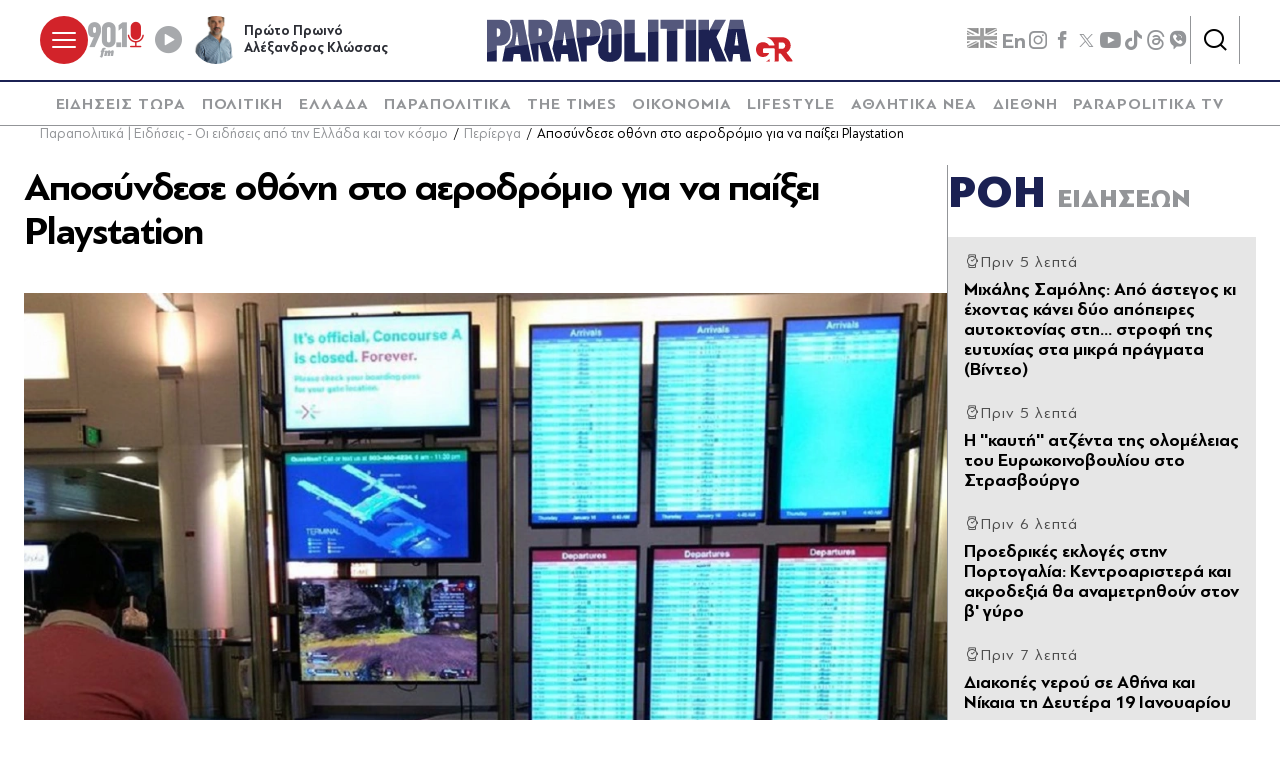

--- FILE ---
content_type: text/html; charset=utf-8
request_url: https://www.parapolitika.gr/perierga/article/1033381/aposundese-othoni-sto-aerodromio-gia-na-paixei-playstation/
body_size: 65516
content:



<!DOCTYPE html>

<html lang="el">
<head>
    <meta charset="utf-8"/>
    <meta name="viewport" content="width=device-width, initial-scale=1.0"/>
    <title>Αποσύνδεσε οθόνη στο αεροδρόμιο για να παίξει Playstation</title>
        <link rel="canonical" href="https://www.parapolitika.gr/perierga/article/1033381/aposundese-othoni-sto-aerodromio-gia-na-paixei-playstation/" />
        <meta name="description" content="&#x391;&#x3C0;&#x3BF;&#x3C3;&#x3CD;&#x3BD;&#x3B4;&#x3B5;&#x3C3;&#x3B5; &#x3BF;&#x3B8;&#x3CC;&#x3BD;&#x3B7; &#x3C3;&#x3C4;&#x3BF; &#x3B1;&#x3B5;&#x3C1;&#x3BF;&#x3B4;&#x3C1;&#x3CC;&#x3BC;&#x3B9;&#x3BF; &#x3B3;&#x3B9;&#x3B1; &#x3BD;&#x3B1; &#x3C0;&#x3B1;&#x3AF;&#x3BE;&#x3B5;&#x3B9; Playstation"/>
        <meta name="keywords" content="playstation, &#x391;&#x3B5;&#x3C1;&#x3BF;&#x3B4;&#x3CC;&#x3BC;&#x3B9;&#x3BF;"/>
        <meta name="robots" content="index,follow" />

    
    
<!--<script async="" src="//htagpa.tech/c/parapolitika.gr.js"></script>-->
<script async="" src="https://www.googletagmanager.com/gtag/js?id=G-PC1FRVDE3M"></script>
<script>// <![CDATA[
 window.dataLayer = window.dataLayer || []; function gtag(){dataLayer.push(arguments);} gtag('js', new Date()); gtag('config', 'G-PC1FRVDE3M'); 
// ]]></script>
<!-- Google Tag Manager -->
<script>// <![CDATA[
(function(w,d,s,l,i){w[l]=w[l]||[];w[l].push({'gtm.start':
new Date().getTime(),event:'gtm.js'});var f=d.getElementsByTagName(s)[0],
j=d.createElement(s),dl=l!='dataLayer'?'&l='+l:'';j.async=true;j.src=
'https://www.googletagmanager.com/gtm.js?id='+i+dl;f.parentNode.insertBefore(j,f);
})(window,document,'script','dataLayer','GTM-P7Q26J');
// ]]></script>
<!-- End Google Tag Manager -->
<!--
<script>
//google targeting
window.googletag = window.googletag || {cmd: []};
googletag.cmd.push(function() {
const element = document.querySelector('a.tags__link[href="/tag/ethniki-ellados-mpasket/"]');
const targetPath = "/tag/ethniki-ellados-mpasket/";
if (element || window.location.pathname === targetPath) {
googletag.pubads().setTargeting("ekogreeceolympics", "1");
  }
});
</script>
-->
    <script>
    window.ptScriptManager = new function () {
        var actionsOnLoad = [];
        var toArray = function (arrayLike) {
            if (Array.isArray(arrayLike)) {
                return arrayLike;
            }
            return Array.prototype.slice.call(arrayLike);
        };
        var createElement = function (elm) {
            //utility function to handle script elements
            if (elm.tagName === "SCRIPT") {
                var s = document.createElement('script');
                s.type = 'text/javascript';
                var attrs = elm.getAttributeNames();
                attrs.forEach(function (attr) {
                    s.setAttribute(attr, elm.getAttribute(attr));
                });
                if (elm.text) {
                    try {
                        s.appendChild(document.createTextNode(elm.text));
                    } catch (e) {
                        s.text = elm.text;
                    }
                }
                elm = s;
            }
            return elm;
        }

        var forEach = function (elements, fn) {
            Array.prototype.forEach.call(toArray(elements), fn);
        };
        var replace = function (toReplace, replacement) {
            if (typeof replacement.length === 'undefined') {
                replacement = [replacement];
            }
            var parentElement = toReplace.parentElement;
            forEach(replacement, function (elm) {
                parentElement.insertBefore(createElement(elm), toReplace);
            });
            toReplace.remove();
        };
        var parseHtml = window.parseHtml = function (htmlString) {
            var context = document.implementation.createHTMLDocument("");
            var base = context.createElement("base");
            base.href = document.location.href;
            context.head.appendChild(base);

            var fragment = context.createDocumentFragment();
            var c = fragment.appendChild(context.createElement("div"));
            c.innerHTML = htmlString.trim();
            return c.childNodes;
        };
        function scriptDelayed(delay, callback, inId) {
            if (!callback) {
                return;
            }
            setTimeout(function () {
                var code = callback().replace(/&lt;/g, '<').replace(/&gt;/g, '>');
                var codeElement = parseHtml(code);
                if (!codeElement) {
                    return;
                }
                if (inId) {
                    var elm = document.getElementById(inId);
                    if (elm) {
                        replace(elm, codeElement);
                    }
                } else {
                    var head = document.querySelector("head");
                    forEach(codeElement, function (elm) {
                        head.appendChild(createElement(elm));
                    });
                }
            }, delay);
        }
        this.addOnLoadDelayed = function (delay, callback, inId) {
            actionsOnLoad.push(() => scriptDelayed(delay, callback, inId));
        };

        this.add = scriptDelayed;

        window.addEventListener('load', function () {
            for (var i = 0; i < actionsOnLoad.length; i++) {
                actionsOnLoad[i]();
            }
        });
    };
</script>
    <base href="https://www.parapolitika.gr" />
<meta content="el_GR" property="og:locale" />
<meta content="article" property="og:type" />
<meta content="&#x391;&#x3C0;&#x3BF;&#x3C3;&#x3CD;&#x3BD;&#x3B4;&#x3B5;&#x3C3;&#x3B5; &#x3BF;&#x3B8;&#x3CC;&#x3BD;&#x3B7; &#x3C3;&#x3C4;&#x3BF; &#x3B1;&#x3B5;&#x3C1;&#x3BF;&#x3B4;&#x3C1;&#x3CC;&#x3BC;&#x3B9;&#x3BF; &#x3B3;&#x3B9;&#x3B1; &#x3BD;&#x3B1; &#x3C0;&#x3B1;&#x3AF;&#x3BE;&#x3B5;&#x3B9; Playstation" property="og:title" />
<meta content="&#x3A0;&#x3B5;&#x3C1;&#x3AF;&#x3B5;&#x3C1;&#x3B3;&#x3B1; - &#x391;&#x3C0;&#x3BF;&#x3C3;&#x3CD;&#x3BD;&#x3B4;&#x3B5;&#x3C3;&#x3B5; &#x3BF;&#x3B8;&#x3CC;&#x3BD;&#x3B7; &#x3C3;&#x3C4;&#x3BF; &#x3B1;&#x3B5;&#x3C1;&#x3BF;&#x3B4;&#x3C1;&#x3CC;&#x3BC;&#x3B9;&#x3BF; &#x3B3;&#x3B9;&#x3B1; &#x3BD;&#x3B1; &#x3C0;&#x3B1;&#x3AF;&#x3BE;&#x3B5;&#x3B9; Playstation" property="og:description" />
<meta content="https://www.parapolitika.gr/perierga/article/1033381/aposundese-othoni-sto-aerodromio-gia-na-paixei-playstation/" property="og:url" />
<meta content="https://www.parapolitika.gr/images/640x360/3/jpg/files/2020-01-24/oregon.jpg" property="og:image" /><meta content="640" property="og:image:width" /><meta content="360" property="og:image:height" />

<meta content="&#x3A0;&#x3B5;&#x3C1;&#x3AF;&#x3B5;&#x3C1;&#x3B3;&#x3B1; - &#x391;&#x3C0;&#x3BF;&#x3C3;&#x3CD;&#x3BD;&#x3B4;&#x3B5;&#x3C3;&#x3B5; &#x3BF;&#x3B8;&#x3CC;&#x3BD;&#x3B7; &#x3C3;&#x3C4;&#x3BF; &#x3B1;&#x3B5;&#x3C1;&#x3BF;&#x3B4;&#x3C1;&#x3CC;&#x3BC;&#x3B9;&#x3BF; &#x3B3;&#x3B9;&#x3B1; &#x3BD;&#x3B1; &#x3C0;&#x3B1;&#x3AF;&#x3BE;&#x3B5;&#x3B9; Playstation" name="twitter:description" />
<meta content="&#x391;&#x3C0;&#x3BF;&#x3C3;&#x3CD;&#x3BD;&#x3B4;&#x3B5;&#x3C3;&#x3B5; &#x3BF;&#x3B8;&#x3CC;&#x3BD;&#x3B7; &#x3C3;&#x3C4;&#x3BF; &#x3B1;&#x3B5;&#x3C1;&#x3BF;&#x3B4;&#x3C1;&#x3CC;&#x3BC;&#x3B9;&#x3BF; &#x3B3;&#x3B9;&#x3B1; &#x3BD;&#x3B1; &#x3C0;&#x3B1;&#x3AF;&#x3BE;&#x3B5;&#x3B9; Playstation" name="twitter:title" />
<meta content="https://www.parapolitika.gr/images/640x360/3/jpg/files/2020-01-24/oregon.jpg" name="twitter:image" />

            <script>
                var googletag = googletag || {};
	            googletag.cmd = googletag.cmd || [];
                var adContext = {"Article":"1033381","Category":"Περίεργα","RootCategory":"Περίεργα","IsCategory":false};
                var isLazyLoadEnabled = true;

                googletag.cmd.push(function() {
                    //googletag.pubads().disableInitialLoad();
                    //window.paRefresh = window.paRefresh ? window.paRefresh : googletag.pubads().refresh;
                    //googletag.pubads().refresh = function(){};
            
                    if(isLazyLoadEnabled)
                        googletag.pubads().enableLazyLoad({
                          fetchMarginPercent: 500,
                          renderMarginPercent: 200,
                          mobileScaling: 2.0
                        });

                    var pubads = googletag.pubads();
                    pubads.collapseEmptyDivs(true);

                    for (var key in adContext)
                    {
                        pubads.setTargeting(key, adContext[key]);
                    }
                    googletag.pubads().enableSingleRequest();
                    googletag.enableServices();
                });

                function getSizeMapping(googletag, sizes) {
                    var mapping = googletag.sizeMapping();
                    var groups = {};
                    for (var i = 0; i < sizes.length; i++) {
                        var key = sizes[i].ScreenWidth + 'x' + sizes[i].ScreenHeight;
                        var group = groups[key];
                        if (!group) {
                            group = groups[key] = {
                                ScreenWidth: sizes[i].ScreenWidth,
                                ScreenHeight: sizes[i].ScreenHeight,
                                Banners: []
                            };
                        }
                        if (sizes[i].BannerWidth != null && sizes[i].BannerHeight != null) {
                            group.Banners.push([sizes[i].BannerWidth, sizes[i].BannerHeight]);
                        }
                    }
                    for (var k in groups) {
                        var group = groups[k];
                        mapping = mapping.addSize([group.ScreenWidth, group.ScreenHeight], group.Banners);
                    }
                    return mapping.build();
                }
            </script>
<script type="application/ld+json" data-schema="NewsArticle">{"@context":"https://schema.org","@type":"NewsArticle","@id":"https://www.parapolitika.gr/perierga/article/1033381/aposundese-othoni-sto-aerodromio-gia-na-paixei-playstation/","description":"Αποσύνδεσε οθόνη στο αεροδρόμιο για να παίξει Playstation","identifier":"1033381","image":{"@type":"ImageObject","url":"https://www.parapolitika.gr/files/2020-01-24/oregon.jpg","height":"643","width":"1600"},"mainEntityOfPage":{"@type":"WebPage","@id":"https://www.parapolitika.gr/perierga/article/1033381/aposundese-othoni-sto-aerodromio-gia-na-paixei-playstation/"},"url":"https://www.parapolitika.gr/perierga/article/1033381/aposundese-othoni-sto-aerodromio-gia-na-paixei-playstation/","author":{"@type":"Organization","name":"Parapolitika Newsroom"},"dateCreated":"2020-01-24T14:41:00+02:00","dateModified":"2020-01-24T14:41:00+02:00","datePublished":"2020-01-24T14:41:00+02:00","headline":"Αποσύνδεσε οθόνη στο αεροδρόμιο για να παίξει Playstation","inLanguage":"el","isAccessibleForFree":true,"keywords":"playstation, Αεροδόμιο","publisher":{"@type":"Organization","@id":"https://www.parapolitika.gr/#organization"},"thumbnailUrl":"https://www.parapolitika.gr/","articleSection":"Περίεργα"}</script>

<meta property="article:published_time" content="2020-01-24T14:41:00+02:00" />
                <script> 
                    function getIEVersion() {
                        var ua = window.navigator.userAgent, msie = ua.indexOf('MSIE ');
                        if (window.navigator.userAgent.match(/Trident.*rv\:11\./)) { return 11; } 
                        else if (msie > 0) { return window.parseInt(ua.substring(msie + 5, ua.indexOf('.', msie))); }
                        return 100;
                    }
                    if (11 > getIEVersion()) {
                        window.location.href = '/unsupported-browser/';
                    }
                </script>
<link rel="preload" media="(min-width: 768px)" href="https://s.parapolitika.gr/images/1130x667/jpg/files/2020-01-24/oregon.webp" as="image"><link rel="preload" media="(max-width: 767px)" href="https://s.parapolitika.gr/images/720x424/jpg/files/2020-01-24/oregon.webp" as="image"><link rel="preload" media="(max-width: 479px)" href="https://s.parapolitika.gr/images/448x264/jpg/files/2020-01-24/oregon.webp" as="image">

        <script src="https://t.atmng.io/adweb/iV4Fqwow2.prod.js" async></script>



<script>window.ptScriptManager.addOnLoadDelayed(2300, function() {  return `&lt;!-- GPT (banners) --&gt;&lt;script src="https://www.googletagservices.com/tag/js/gpt.js"&gt;&lt;/script&gt;
&lt;!-- GPT (banners) end --&gt;
`; });</script>

<!-- GA4 --><!-- Google tag (gtag.js) -->
<script async src="https://www.googletagmanager.com/gtag/js?id=G-MPTY40KFF1"></script>
<script>
  window.dataLayer = window.dataLayer || [];
  function gtag(){dataLayer.push(arguments);}
  gtag('js', new Date());

  gtag('config', 'G-MPTY40KFF1');
  gtag('config', 'G-QP20C0Q7QK');
</script>

<!-- GA4 end -->


<script>window.ptScriptManager.addOnLoadDelayed(2000, function() {  return `&lt;!-- Quantcast --&gt;&lt;!-- InMobi Choice. Consent Manager Tag v3.0 (for TCF 2.2) --&gt;
&lt;script type="text/javascript" async=true&gt;
(function() {
var host = window.location.hostname;
var element = document.createElement('script');
var firstScript = document.getElementsByTagName('script')[0];
var url = 'https://cmp.inmobi.com'
.concat('/choice/', 'JS6Q4MXbpe_2d', '/', host, '/choice.js?tag_version=V3');
var uspTries = 0;
var uspTriesLimit = 3;
element.async = true;
element.type = 'text/javascript';
element.src = url;

firstScript.parentNode.insertBefore(element, firstScript);

function makeStub() {
var TCF_LOCATOR_NAME = '__tcfapiLocator';
var queue = [];
var win = window;
var cmpFrame;

function addFrame() {
var doc = win.document;
var otherCMP = !!(win.frames[TCF_LOCATOR_NAME]);

if (!otherCMP) {
if (doc.body) {
var iframe = doc.createElement('iframe');

iframe.style.cssText = 'display:none';
iframe.name = TCF_LOCATOR_NAME;
doc.body.appendChild(iframe);
} else {
setTimeout(addFrame, 5);
}
}
return !otherCMP;
}

function tcfAPIHandler() {
var gdprApplies;
var args = arguments;

if (!args.length) {
return queue;
} else if (args[0] === 'setGdprApplies') {
if (
args.length &gt; 3 &&
args[2] === 2 &&
typeof args[3] === 'boolean'
) {
gdprApplies = args[3];
if (typeof args[2] === 'function') {
args[2]('set', true);
}
}
} else if (args[0] === 'ping') {
var retr = {
gdprApplies: gdprApplies,
cmpLoaded: false,
cmpStatus: 'stub'
};

if (typeof args[2] === 'function') {
args[2](retr);
}
} else {
if(args[0] === 'init' && typeof args[3] === 'object') {
args[3] = Object.assign(args[3], { tag_version: 'V3' });
}
queue.push(args);
}
}

function postMessageEventHandler(event) {
var msgIsString = typeof event.data === 'string';
var json = {};

try {
if (msgIsString) {
json = JSON.parse(event.data);
} else {
json = event.data;
}
} catch (ignore) {}

var payload = json.__tcfapiCall;

if (payload) {
window.__tcfapi(
payload.command,
payload.version,
function(retValue, success) {
var returnMsg = {
__tcfapiReturn: {
returnValue: retValue,
success: success,
callId: payload.callId
}
};
if (msgIsString) {
returnMsg = JSON.stringify(returnMsg);
}
if (event && event.source && event.source.postMessage) {
event.source.postMessage(returnMsg, '*');
}
},
payload.parameter
);
}
}

while (win) {
try {
if (win.frames[TCF_LOCATOR_NAME]) {
cmpFrame = win;
break;
}
} catch (ignore) {}

if (win === window.top) {
break;
}
win = win.parent;
}
if (!cmpFrame) {
addFrame();
win.__tcfapi = tcfAPIHandler;
win.addEventListener('message', postMessageEventHandler, false);
}
};

makeStub();

var uspStubFunction = function() {
var arg = arguments;
if (typeof window.__uspapi !== uspStubFunction) {
setTimeout(function() {
if (typeof window.__uspapi !== 'undefined') {
window.__uspapi.apply(window.__uspapi, arg);
}
}, 500);
}
};

var checkIfUspIsReady = function() {
uspTries++;
if (window.__uspapi === uspStubFunction && uspTries &lt; uspTriesLimit) {
console.warn('USP is not accessible');
} else {
clearInterval(uspInterval);
}
};

if (typeof window.__uspapi === 'undefined') {
window.__uspapi = uspStubFunction;
var uspInterval = setInterval(checkIfUspIsReady, 6000);
}
})();
&lt;/script&gt;
&lt;!-- End InMobi Choice. Consent Manager Tag v3.0 (for TCF 2.2) --&gt;
&lt;!-- Quantcast end --&gt;
`; });</script>

<script>window.ptScriptManager.addOnLoadDelayed(500, function() {  return `&lt;!-- onesignal --&gt;&lt;script src="https://cdn.onesignal.com/sdks/web/v16/OneSignalSDK.page.js" defer&gt;&lt;/script&gt;
&lt;script&gt;
window.OneSignalDeferred = window.OneSignalDeferred || [];
OneSignalDeferred.push(function(OneSignal) {
OneSignal.init({
appId: "d4e57ba2-0c83-4511-a5e9-70e43c6fb832",
});
});
&lt;/script&gt;
&lt;!-- onesignal end --&gt;
`; });</script>

<script>window.ptScriptManager.addOnLoadDelayed(300, function() {  return `&lt;!-- mgid --&gt;&lt;script src="https://jsc.mgid.com/site/984180.js" async&gt;&lt;/script&gt;
&lt;!-- mgid end --&gt;
`; });</script>

<script>window.ptScriptManager.addOnLoadDelayed(300, function() {  return `&lt;!-- membrana --&gt;&lt;script async="async" src="https://cdn.membrana.media/par/ym.js"&gt;&lt;/script&gt;
&lt;script &gt;
    window.yieldMasterCmd = window.yieldMasterCmd || [];
    window.yieldMasterCmd.push(function() {
        window.yieldMaster.init({
            pageVersionAutodetect: true
        });
    });
&lt;/script&gt;
&lt;!-- membrana end --&gt;
`; });</script>

<!-- FirstView - COSMOTE TV --><script >//https://t.atmng.io/adweb/iV4Fqwow2.prod.js
!function(n){if(!window.cnx){window.cnx={},window.cnx.cmd=[];var t=n.createElement('iframe');t.src='javascript:false'; t.display='none',t.onload=function(){var n=t.contentWindow.document,c=n.createElement('script');c.src='//cd.connatix.com/connatix.player.js?cid=802bc865-afca-472a-8b42-6b7ce9fd58ba&pid=c210c297-2e01-494b-bb11-2ba197fbd85f',c.setAttribute('async','1'),c.setAttribute('type','text/javascript'),n.body.appendChild(c)},n.head.appendChild(t)}}(document);</script>
<!-- FirstView - COSMOTE TV end -->


<!-- Disable GAM ads --><script >  function preventAds() {
  
    if (typeof window.googletag === 'undefined') {
  
      window.googletag = {
        cmd: [],
  
        cmd: {
          push: function(callback) {
            console.log('Prevented ad command execution before GPT loads');
            return;
          }
        }
      };
    } else if (window.googletag && window.googletag.cmd) {

      if (typeof googletag.display === 'function') {
        googletag.display = function(divId) {
          console.log('Prevented display for: ' + divId);
          return;
        };
      }

      if (typeof googletag.defineSlot === 'function') {
        googletag.defineSlot = function() {
          console.log('Prevented slot definition');
  
          return {
            addService: function() { return this; },
            defineSizeMapping: function() { return this; },
            setTargeting: function() { return this; }
          };
        };
      }
      
      window.googletag.cmd.push = function(callback) {
        console.log('Prevented new command execution');
        return;
      };
    }
    
    const adDivs = document.querySelectorAll('[id^="div-gpt-ad"], [id^="banner-div-"]');
    adDivs.forEach(function(div) {
      div.style.display = 'none';
    });

    const scriptTags = document.querySelectorAll('script[src*="googletagservices.com/tag/js/gpt.js"]');
    scriptTags.forEach(function(script) {
      script.src = 'data:text/javascript,console.log("Prevented GPT loading");';
    });
  }
  
  function disableAds(){
  preventAds();
  const checkInterval = setInterval(preventAds, 500);
  setTimeout(function() {
    clearInterval(checkInterval);
  }, 5000);
}

</script>
<!-- Disable GAM ads end -->


<script>window.ptScriptManager.addOnLoadDelayed(2100, function() {  return `&lt;!-- project_agora_header_tag --&gt;&lt;script async src="//pahtfi.tech/c/parapolitika.js"&gt;&lt;/script&gt;
&lt;!-- project_agora_header_tag end --&gt;
`; });</script>

<script>window.ptScriptManager.addOnLoadDelayed(2000, function() {  return `&lt;!-- project_agora_header_bidding_tag --&gt;&lt;script src="https://cdn.pabidding.io/c/parapolitika.gr.min.js"&gt;&lt;/script&gt;
&lt;!-- project_agora_header_bidding_tag end --&gt;
`; });</script>
    
    
        
                <style>:root{--skinWidth:1200px;--windowHeight:100%;--gridGutter:16px;--gridSpace:40px;--iconButtonSpace:8px;--headerHeight:166px;--sectionsVerticalSpace:56px;--fieldColumnSpace:40px;--formMaxWidth:1000px;--formMaxWidthS:320px;--formMaxWidthL:784px;--smallField:112px;--fieldRowSpace:48px;--checkboxRadioSpace:16px;--articleLogoHeight:62px}/*! normalize.css v8.0.1 | MIT License | github.com/necolas/normalize.css */*,::after,::before{box-sizing:border-box}html{line-height:1.15;-webkit-text-size-adjust:none;-moz-text-size-adjust:none;text-size-adjust:none}body{margin:0;-webkit-font-smoothing:antialiased}hr{box-sizing:content-box;height:0;overflow:visible}pre{font-family:monospace,monospace;font-size:1em}abbr[title]{border-bottom:none;text-decoration:underline;-webkit-text-decoration:underline dotted;text-decoration:underline dotted}code,kbd,samp{font-family:monospace,monospace;font-size:1em}small{font-size:80%}sub,sup{font-size:75%;line-height:0;position:relative;vertical-align:baseline}sub{bottom:-.25em}sup{top:-.5em}button,input,optgroup,select,textarea{font-family:inherit;font-size:100%;line-height:1.15;margin:0}button,input{overflow:visible}button,select{text-transform:none}[type=button],[type=reset],[type=submit],button{-webkit-appearance:button}[type=button]::-moz-focus-inner,[type=reset]::-moz-focus-inner,[type=submit]::-moz-focus-inner,button::-moz-focus-inner{border-style:none;padding:0}[type=button]:-moz-focusring,[type=reset]:-moz-focusring,[type=submit]:-moz-focusring,button:-moz-focusring{outline:1px dotted ButtonText}legend{box-sizing:border-box;max-width:100%;padding:0;white-space:normal}progress{vertical-align:baseline}[type=number]::-webkit-inner-spin-button,[type=number]::-webkit-outer-spin-button{height:auto}[type=search]{-webkit-appearance:textfield;outline-offset:-2px}[type=search]::-webkit-search-decoration{-webkit-appearance:none}::-webkit-file-upload-button{-webkit-appearance:button;font:inherit}details{display:block}summary{display:list-item}@font-face{font-family:swiper-icons;src:url("data:application/font-woff;charset=utf-8;base64, [base64]//wADZ2x5ZgAAAywAAADMAAAD2MHtryVoZWFkAAABbAAAADAAAAA2E2+eoWhoZWEAAAGcAAAAHwAAACQC9gDzaG10eAAAAigAAAAZAAAArgJkABFsb2NhAAAC0AAAAFoAAABaFQAUGG1heHAAAAG8AAAAHwAAACAAcABAbmFtZQAAA/gAAAE5AAACXvFdBwlwb3N0AAAFNAAAAGIAAACE5s74hXjaY2BkYGAAYpf5Hu/j+W2+MnAzMYDAzaX6QjD6/4//Bxj5GA8AuRwMYGkAPywL13jaY2BkYGA88P8Agx4j+/8fQDYfA1AEBWgDAIB2BOoAeNpjYGRgYNBh4GdgYgABEMnIABJzYNADCQAACWgAsQB42mNgYfzCOIGBlYGB0YcxjYGBwR1Kf2WQZGhhYGBiYGVmgAFGBiQQkOaawtDAoMBQxXjg/wEGPcYDDA4wNUA2CCgwsAAAO4EL6gAAeNpj2M0gyAACqxgGNWBkZ2D4/wMA+xkDdgAAAHjaY2BgYGaAYBkGRgYQiAHyGMF8FgYHIM3DwMHABGQrMOgyWDLEM1T9/w8UBfEMgLzE////P/5//f/V/xv+r4eaAAeMbAxwIUYmIMHEgKYAYjUcsDAwsLKxc3BycfPw8jEQA/[base64]/uznmfPFBNODM2K7MTQ45YEAZqGP81AmGGcF3iPqOop0r1SPTaTbVkfUe4HXj97wYE+yNwWYxwWu4v1ugWHgo3S1XdZEVqWM7ET0cfnLGxWfkgR42o2PvWrDMBSFj/IHLaF0zKjRgdiVMwScNRAoWUoH78Y2icB/yIY09An6AH2Bdu/UB+yxopYshQiEvnvu0dURgDt8QeC8PDw7Fpji3fEA4z/PEJ6YOB5hKh4dj3EvXhxPqH/SKUY3rJ7srZ4FZnh1PMAtPhwP6fl2PMJMPDgeQ4rY8YT6Gzao0eAEA409DuggmTnFnOcSCiEiLMgxCiTI6Cq5DZUd3Qmp10vO0LaLTd2cjN4fOumlc7lUYbSQcZFkutRG7g6JKZKy0RmdLY680CDnEJ+UMkpFFe1RN7nxdVpXrC4aTtnaurOnYercZg2YVmLN/d/gczfEimrE/fs/bOuq29Zmn8tloORaXgZgGa78yO9/cnXm2BpaGvq25Dv9S4E9+5SIc9PqupJKhYFSSl47+Qcr1mYNAAAAeNptw0cKwkAAAMDZJA8Q7OUJvkLsPfZ6zFVERPy8qHh2YER+3i/BP83vIBLLySsoKimrqKqpa2hp6+jq6RsYGhmbmJqZSy0sraxtbO3sHRydnEMU4uR6yx7JJXveP7WrDycAAAAAAAH//wACeNpjYGRgYOABYhkgZgJCZgZNBkYGLQZtIJsFLMYAAAw3ALgAeNolizEKgDAQBCchRbC2sFER0YD6qVQiBCv/H9ezGI6Z5XBAw8CBK/m5iQQVauVbXLnOrMZv2oLdKFa8Pjuru2hJzGabmOSLzNMzvutpB3N42mNgZGBg4GKQYzBhYMxJLMlj4GBgAYow/P/PAJJhLM6sSoWKfWCAAwDAjgbRAAB42mNgYGBkAIIbCZo5IPrmUn0hGA0AO8EFTQAA");font-weight:400;font-style:normal}:root{--swiper-theme-color:#007aff}.swiper{margin-left:auto;margin-right:auto;position:relative;overflow:hidden;list-style:none;padding:0;z-index:1}.swiper-vertical>.swiper-wrapper{flex-direction:column}.swiper-wrapper{position:relative;width:100%;height:100%;z-index:1;display:flex;transition-property:-webkit-transform;transition-property:transform;transition-property:transform,-webkit-transform;box-sizing:content-box}.swiper-android .swiper-slide,.swiper-wrapper{-webkit-transform:translate3d(0,0,0);transform:translate3d(0,0,0)}.swiper-pointer-events{touch-action:pan-y}.swiper-pointer-events.swiper-vertical{touch-action:pan-x}.swiper-slide{flex-shrink:0;width:100%;height:100%;position:relative;transition-property:-webkit-transform;transition-property:transform;transition-property:transform,-webkit-transform}.swiper-slide-invisible-blank{visibility:hidden}.swiper-autoheight,.swiper-autoheight .swiper-slide{height:auto}.swiper-autoheight .swiper-wrapper{align-items:flex-start;transition-property:height,-webkit-transform;transition-property:transform,height;transition-property:transform,height,-webkit-transform}.swiper-3d,.swiper-3d.swiper-css-mode .swiper-wrapper{-webkit-perspective:1200px;perspective:1200px}.swiper-3d .swiper-cube-shadow,.swiper-3d .swiper-slide,.swiper-3d .swiper-slide-shadow,.swiper-3d .swiper-slide-shadow-bottom,.swiper-3d .swiper-slide-shadow-left,.swiper-3d .swiper-slide-shadow-right,.swiper-3d .swiper-slide-shadow-top,.swiper-3d .swiper-wrapper{-webkit-transform-style:preserve-3d;transform-style:preserve-3d}.swiper-3d .swiper-slide-shadow,.swiper-3d .swiper-slide-shadow-bottom,.swiper-3d .swiper-slide-shadow-left,.swiper-3d .swiper-slide-shadow-right,.swiper-3d .swiper-slide-shadow-top{position:absolute;left:0;top:0;width:100%;height:100%;pointer-events:none;z-index:10}.swiper-3d .swiper-slide-shadow{background:rgba(0,0,0,.15)}.swiper-3d .swiper-slide-shadow-left{background-image:linear-gradient(to left,rgba(0,0,0,.5),rgba(0,0,0,0))}.swiper-3d .swiper-slide-shadow-right{background-image:linear-gradient(to right,rgba(0,0,0,.5),rgba(0,0,0,0))}.swiper-3d .swiper-slide-shadow-top{background-image:linear-gradient(to top,rgba(0,0,0,.5),rgba(0,0,0,0))}.swiper-3d .swiper-slide-shadow-bottom{background-image:linear-gradient(to bottom,rgba(0,0,0,.5),rgba(0,0,0,0))}.swiper-css-mode>.swiper-wrapper{overflow:auto;scrollbar-width:none;-ms-overflow-style:none}.swiper-css-mode>.swiper-wrapper::-webkit-scrollbar{display:none}.swiper-css-mode>.swiper-wrapper>.swiper-slide{scroll-snap-align:start start}.swiper-horizontal.swiper-css-mode>.swiper-wrapper{scroll-snap-type:x mandatory}.swiper-vertical.swiper-css-mode>.swiper-wrapper{scroll-snap-type:y mandatory}.swiper-centered>.swiper-wrapper::before{content:"";flex-shrink:0;order:9999}.swiper-centered.swiper-horizontal>.swiper-wrapper>.swiper-slide:first-child{-webkit-margin-start:var(--swiper-centered-offset-before);margin-inline-start:var(--swiper-centered-offset-before)}.swiper-centered.swiper-horizontal>.swiper-wrapper::before{height:100%;min-height:1px;width:var(--swiper-centered-offset-after)}.swiper-centered.swiper-vertical>.swiper-wrapper>.swiper-slide:first-child{-webkit-margin-before:var(--swiper-centered-offset-before);margin-block-start:var(--swiper-centered-offset-before)}.swiper-centered.swiper-vertical>.swiper-wrapper::before{width:100%;min-width:1px;height:var(--swiper-centered-offset-after)}.swiper-centered>.swiper-wrapper>.swiper-slide{scroll-snap-align:center center}.swiper-virtual.swiper-css-mode .swiper-wrapper::after{content:"";position:absolute;left:0;top:0;pointer-events:none}.swiper-virtual.swiper-css-mode.swiper-horizontal .swiper-wrapper::after{height:1px;width:var(--swiper-virtual-size)}.swiper-virtual.swiper-css-mode.swiper-vertical .swiper-wrapper::after{width:1px;height:var(--swiper-virtual-size)}:root{--swiper-navigation-size:44px}.swiper-button-next,.swiper-button-prev{position:absolute;top:50%;width:calc(var(--swiper-navigation-size)/ 44 * 27);height:var(--swiper-navigation-size);margin-top:calc(0px - var(--swiper-navigation-size)/ 2);z-index:10;cursor:pointer;display:flex;align-items:center;justify-content:center;color:var(--swiper-navigation-color,var(--swiper-theme-color))}.swiper-button-next.swiper-button-disabled,.swiper-button-prev.swiper-button-disabled{opacity:.35;cursor:auto}.swiper-button-next:after,.swiper-button-prev:after{font-family:swiper-icons;font-size:var(--swiper-navigation-size);text-transform:none!important;letter-spacing:0;text-transform:none;font-variant:initial;line-height:1}.swiper-button-prev,.swiper-rtl .swiper-button-next{left:10px;right:auto}.swiper-button-prev:after,.swiper-rtl .swiper-button-next:after{content:"prev"}.swiper-button-next,.swiper-rtl .swiper-button-prev{right:10px;left:auto}.swiper-button-next:after,.swiper-rtl .swiper-button-prev:after{content:"next"}.swiper-button-lock{display:none}.swiper-pagination{position:absolute;text-align:center;transition:.3s opacity;-webkit-transform:translate3d(0,0,0);transform:translate3d(0,0,0);z-index:10}.swiper-pagination.swiper-pagination-hidden{opacity:0}.swiper-horizontal>.swiper-pagination-bullets,.swiper-pagination-bullets.swiper-pagination-horizontal,.swiper-pagination-custom,.swiper-pagination-fraction{bottom:10px;left:0;width:100%}.swiper-pagination-bullets-dynamic{overflow:hidden;font-size:0}.swiper-pagination-bullets-dynamic .swiper-pagination-bullet{-webkit-transform:scale(.33);transform:scale(.33);position:relative}.swiper-pagination-bullets-dynamic .swiper-pagination-bullet-active{-webkit-transform:scale(1);transform:scale(1)}.swiper-pagination-bullets-dynamic .swiper-pagination-bullet-active-main{-webkit-transform:scale(1);transform:scale(1)}.swiper-pagination-bullets-dynamic .swiper-pagination-bullet-active-prev{-webkit-transform:scale(.66);transform:scale(.66)}.swiper-pagination-bullets-dynamic .swiper-pagination-bullet-active-prev-prev{-webkit-transform:scale(.33);transform:scale(.33)}.swiper-pagination-bullets-dynamic .swiper-pagination-bullet-active-next{-webkit-transform:scale(.66);transform:scale(.66)}.swiper-pagination-bullets-dynamic .swiper-pagination-bullet-active-next-next{-webkit-transform:scale(.33);transform:scale(.33)}.swiper-pagination-bullet{width:var(--swiper-pagination-bullet-width,var(--swiper-pagination-bullet-size,8px));height:var(--swiper-pagination-bullet-height,var(--swiper-pagination-bullet-size,8px));display:inline-block;border-radius:50%;background:var(--swiper-pagination-bullet-inactive-color,#000);opacity:var(--swiper-pagination-bullet-inactive-opacity,.2)}button.swiper-pagination-bullet{border:none;margin:0;padding:0;box-shadow:none;-webkit-appearance:none;-moz-appearance:none;appearance:none}.swiper-pagination-clickable .swiper-pagination-bullet{cursor:pointer}.swiper-pagination-bullet:only-child{display:none!important}.swiper-pagination-bullet-active{opacity:var(--swiper-pagination-bullet-opacity,1);background:var(--swiper-pagination-color,var(--swiper-theme-color))}.swiper-pagination-vertical.swiper-pagination-bullets,.swiper-vertical>.swiper-pagination-bullets{right:10px;top:50%;-webkit-transform:translate3d(0,-50%,0);transform:translate3d(0,-50%,0)}.swiper-pagination-vertical.swiper-pagination-bullets .swiper-pagination-bullet,.swiper-vertical>.swiper-pagination-bullets .swiper-pagination-bullet{margin:var(--swiper-pagination-bullet-vertical-gap,6px) 0;display:block}.swiper-pagination-vertical.swiper-pagination-bullets.swiper-pagination-bullets-dynamic,.swiper-vertical>.swiper-pagination-bullets.swiper-pagination-bullets-dynamic{top:50%;-webkit-transform:translateY(-50%);transform:translateY(-50%);width:8px}.swiper-pagination-vertical.swiper-pagination-bullets.swiper-pagination-bullets-dynamic .swiper-pagination-bullet,.swiper-vertical>.swiper-pagination-bullets.swiper-pagination-bullets-dynamic .swiper-pagination-bullet{display:inline-block;transition:.2s top,.2s -webkit-transform;transition:.2s transform,.2s top;transition:.2s transform,.2s top,.2s -webkit-transform}.swiper-horizontal>.swiper-pagination-bullets .swiper-pagination-bullet,.swiper-pagination-horizontal.swiper-pagination-bullets .swiper-pagination-bullet{margin:0 var(--swiper-pagination-bullet-horizontal-gap,4px)}.swiper-horizontal>.swiper-pagination-bullets.swiper-pagination-bullets-dynamic,.swiper-pagination-horizontal.swiper-pagination-bullets.swiper-pagination-bullets-dynamic{left:50%;-webkit-transform:translateX(-50%);transform:translateX(-50%);white-space:nowrap}.swiper-horizontal>.swiper-pagination-bullets.swiper-pagination-bullets-dynamic .swiper-pagination-bullet,.swiper-pagination-horizontal.swiper-pagination-bullets.swiper-pagination-bullets-dynamic .swiper-pagination-bullet{transition:.2s left,.2s -webkit-transform;transition:.2s transform,.2s left;transition:.2s transform,.2s left,.2s -webkit-transform}.swiper-horizontal.swiper-rtl>.swiper-pagination-bullets-dynamic .swiper-pagination-bullet{transition:.2s right,.2s -webkit-transform;transition:.2s transform,.2s right;transition:.2s transform,.2s right,.2s -webkit-transform}.swiper-pagination-progressbar{background:rgba(0,0,0,.25);position:absolute}.swiper-pagination-progressbar .swiper-pagination-progressbar-fill{background:var(--swiper-pagination-color,var(--swiper-theme-color));position:absolute;left:0;top:0;width:100%;height:100%;-webkit-transform:scale(0);transform:scale(0);-webkit-transform-origin:left top;transform-origin:left top}.swiper-rtl .swiper-pagination-progressbar .swiper-pagination-progressbar-fill{-webkit-transform-origin:right top;transform-origin:right top}.swiper-horizontal>.swiper-pagination-progressbar,.swiper-pagination-progressbar.swiper-pagination-horizontal,.swiper-pagination-progressbar.swiper-pagination-vertical.swiper-pagination-progressbar-opposite,.swiper-vertical>.swiper-pagination-progressbar.swiper-pagination-progressbar-opposite{width:100%;height:4px;left:0;top:0}.swiper-horizontal>.swiper-pagination-progressbar.swiper-pagination-progressbar-opposite,.swiper-pagination-progressbar.swiper-pagination-horizontal.swiper-pagination-progressbar-opposite,.swiper-pagination-progressbar.swiper-pagination-vertical,.swiper-vertical>.swiper-pagination-progressbar{width:4px;height:100%;left:0;top:0}.swiper-pagination-lock{display:none}.swiper-zoom-container{width:100%;height:100%;display:flex;justify-content:center;align-items:center;text-align:center}.swiper-zoom-container>canvas,.swiper-zoom-container>img,.swiper-zoom-container>svg{max-width:100%;max-height:100%;-o-object-fit:contain;object-fit:contain}.swiper-slide-zoomed{cursor:move}.swiper-lazy-preloader{width:42px;height:42px;position:absolute;left:50%;top:50%;margin-left:-21px;margin-top:-21px;z-index:10;-webkit-transform-origin:50%;transform-origin:50%;-webkit-animation:swiper-preloader-spin 1s infinite linear;animation:swiper-preloader-spin 1s infinite linear;box-sizing:border-box;border:4px solid var(--swiper-preloader-color,var(--swiper-theme-color));border-radius:50%;border-top-color:transparent}.swiper-lazy-preloader-white{--swiper-preloader-color:#fff}.swiper-lazy-preloader-black{--swiper-preloader-color:#000}@-webkit-keyframes swiper-preloader-spin{100%{-webkit-transform:rotate(360deg);transform:rotate(360deg)}}@keyframes swiper-preloader-spin{100%{-webkit-transform:rotate(360deg);transform:rotate(360deg)}}.swiper-fade.swiper-free-mode .swiper-slide{transition-timing-function:ease-out}.swiper-fade .swiper-slide{pointer-events:none;transition-property:opacity}.swiper-fade .swiper-slide .swiper-slide{pointer-events:none}.swiper-fade .swiper-slide-active,.swiper-fade .swiper-slide-active .swiper-slide-active{pointer-events:auto}html.noScroll,html.noScroll body{overflow:hidden;height:calc(var(--windowHeight) - 1px)}body.menuOpened,body.noScroll{/*! purgecss ignore current */overflow:hidden}.mainLayer{background-color:rgba(0,0,0,.5);left:0;opacity:.6;position:fixed;top:0;transition:opacity 250ms ease-in-out;z-index:4;width:100%;height:100%}body:not(.showLayer) .mainLayer{opacity:0;pointer-events:none}.darkBg{padding-block:56px;background-color:#000;color:#fff}.darkBg:last-child{margin-bottom:calc(var(--mainSpaceBottom) * -1)}.sectionTitle{margin-bottom:32px;padding-bottom:4px;border-bottom:5px solid #000;letter-spacing:-.03em;font-family:PFBagueSansPro,Arial,sans-serif;font-weight:700;font-size:5rem;line-height:1.075}.sectionTitle picture{background:unset}.sectionTitle--small{border-width:2px;font-size:3.75rem}.sectionTitle--center{text-align:center}.sectionTitle>a{color:#000}.darkBg .sectionTitle,.sectionTitle--light{color:#fff;border-color:#fff}.darkBg .sectionTitle>a,.sectionTitle--light>a{color:#fff}.sectionTitle--minimal{color:#4d4d4d;border-color:#4d4d4d;border-width:1px;font-weight:500;font-size:2.625rem;line-height:1.1428571429}.sectionTitle--wRadio{display:flex;align-items:center;gap:16px}.sectionTitle img{height:86px;-o-object-fit:contain;object-fit:contain;width:auto}.pageTitle:not(.pageTitle--noMargin){margin:24px 0 48px}.darkBg .pageTitle{margin-top:0}.pageTitle--center{text-align:center}.pageTitle h1{margin:0 0 16px}.pageTitle--noMargin{margin-top:24px}.pageTitle--noMargin h1{margin-bottom:0}.box{background-color:#fafafa;margin-block:48px;padding:32px}.box--spaceS{margin-block:24px}.box__cols{--boxColSpace:160px;display:flex;gap:var(--boxColSpace)}.box__title{margin-bottom:32px}.box--forms{margin-inline:auto;max-width:992px}.box--forms .box__col{flex-basis:50%}.message{align-items:center;background-color:var(--messageBgColor);color:var(--messageColor,#fff);display:inline-flex;font-size:.9375rem;justify-content:center;gap:8px;margin-bottom:16px;padding:8px}.message:before{font-size:1.25rem}.message--radius{border-radius:60px;padding-inline:24px}.message--warning{--messageBgColor:orange}.message--error{--messageBgColor:hsl(0, 100%, 92%);--messageColor:#D2232A}.iconTextRow{display:flex;gap:32px}.iconTextRow:not(:last-child){margin-bottom:40px}.iconTextRow__icon{font-size:2rem}.iconTextRow p{font-size:1rem}.iconTextRow p:last-child{margin-bottom:0}.row{display:flex;flex-wrap:wrap;margin-left:calc(-1 * var(--gridGutter));width:calc(100% + var(--gridGutter) * 2)}.row .row:not(.articlesGrid){height:100%}.row--noWrap{flex-wrap:nowrap}.row--vStart{align-items:flex-start}.row--vCenter{align-items:center}.row--vEnd{align-items:flex-end}.row--hStart{justify-content:flex-start}.row--hCenter{justify-content:center}.row--hEnd{justify-content:flex-end}.row--space{flex-wrap:nowrap;justify-content:space-between}.btnWrap{--btnWrapSpace:40px;align-items:center;display:flex;flex-wrap:wrap;gap:16px;justify-content:flex-start;margin-block:var(--btnWrapSpace)}.btnWrap .button{position:relative;z-index:2}.btnWrap--border{position:relative;justify-content:center}.btnWrap--border:after{content:"";position:absolute;left:50%;top:50%;-webkit-transform:translate(-50%,-50%);transform:translate(-50%,-50%);height:1px;width:calc(100% - var(--gridGutter) * 2);background-color:#939598}.btnWrap--borderFull:after{width:100%}.searchWrap{display:none}.userMenu{display:none}.megamenu{opacity:0;position:absolute;width:100%}.infoPopup{background-color:#fff;-webkit-filter:drop-shadow(1px 2px 2px rgba(0, 0, 0, .1)) drop-shadow(2px 4px 4px rgba(0, 0, 0, .2));filter:drop-shadow(1px 2px 2px rgba(0, 0, 0, .1)) drop-shadow(2px 4px 4px rgba(0, 0, 0, .2));padding:16px;position:fixed;top:120px;transition:opacity 250ms ease-in-out,-webkit-transform 250ms ease-in-out;transition:opacity 250ms ease-in-out,transform 250ms ease-in-out;transition:opacity 250ms ease-in-out,transform 250ms ease-in-out,-webkit-transform 250ms ease-in-out;z-index:99}.infoPopup--box{right:calc(50vw - 1600px/2 + var(--gridSpace));min-width:320px}.infoPopup--stripe{display:flex;gap:24px;justify-content:space-between;left:calc(50vw - 1600px/2 + var(--gridSpace));padding-right:48px;width:min(800px,100% - 2*var(--gridSpace))}.infoPopup.moveOut{/*! purgecss ignore current */opacity:0;pointer-events:none;-webkit-transform:translateY(-40%);transform:translateY(-40%)}.infoPopup__title{font-weight:700;margin:0 0 8px;padding-right:24px}.infoPopup__text p:last-child{margin:0}.infoPopup p{font-size:.875rem}.infoPopup__remove{position:absolute;right:0;top:6px}video{width:100%;display:block}picture{background-color:#e6e6e6;display:block;height:100%}@font-face{font-family:PFBagueSansPro;font-display:swap;font-weight:700;src:url("/Content/ePublish/Fonts/PFBagueSansPro-Bold.woff2?k=web-6ddd999f5") format("woff2"),url("/Content/ePublish/Fonts/PFBagueSansPro-Bold.woff?k=web-6ddd999f5") format("woff")}@font-face{font-family:PFBagueSansPro;font-display:swap;font-weight:900;src:url("/Content/ePublish/Fonts/PFBagueSansPro-BlackItalic.woff2?k=web-6ddd999f5") format("woff2"),url("/Content/ePublish/Fonts/PFBagueSansPro-BlackItalic.woff?k=web-6ddd999f5") format("woff")}@font-face{font-family:PFBagueSansPro;font-display:swap;font-weight:300;src:url("/Content/ePublish/Fonts/PFBagueSansPro-Light.woff2?k=web-6ddd999f5") format("woff2"),url("/Content/ePublish/Fonts/PFBagueSansPro-Light.woff?k=web-6ddd999f5") format("woff")}@font-face{font-family:PFBagueSansPro;font-display:swap;font-weight:400;src:url("/Content/ePublish/Fonts/PFBagueSansPro.woff2?k=web-6ddd999f5") format("woff2"),url("/Content/ePublish/Fonts/PFBagueSansPro.woff?k=web-6ddd999f5") format("woff")}@font-face{font-family:PFBagueSansPro;font-display:swap;font-weight:900;src:url("/Content/ePublish/Fonts/PFBagueSansPro-Black.woff2?k=web-6ddd999f5") format("woff2"),url("/Content/ePublish/Fonts/PFBagueSansPro-Black.woff?k=web-6ddd999f5") format("woff")}.select__button{overflow:hidden;text-overflow:ellipsis;white-space:nowrap}.radiobutton__border,.swiper-thumbs .swiper-slide:after{inset:0;position:absolute}.footer__listLink,.social__link{color:#e6e6e6;text-decoration:none;transition:color 250ms ease}.breadcrumb__itemLink{color:#939598;text-decoration:none;transition:color 250ms ease}.footer__linksLink{color:#000;text-decoration:none;transition:color 250ms ease}.checkbox__label a,.link,.radiobutton__label a{color:#000;text-decoration:underline;transition:color 250ms ease}.contentBody a,.contentBody li a,.contentBody strong a,.text a,p a{color:#d2232a;transition:color 250ms ease}.footer__copy,.footer__linksItem,.footer__listItem{font-family:PFBagueSansPro,Arial,sans-serif;font-size:1rem;font-weight:700;line-height:1.5625;letter-spacing:.06em}.textarea__field{border:1px solid #939598;border-radius:4px;color:#000;padding:12px 16px;width:100%;height:56px;outline:0;font-size:1.375rem;line-height:1.4545454545}.field--error .textarea__field{border-color:#d2232a}.textarea__field:focus{border-color:#4d4d4d}.checkbox.disabled,.radiobutton--onlyColor.disabled .radiobutton__icon,.radiobutton.disabled{opacity:.5}.article__icon:before,.article__img:before{pointer-events:none;color:#fff;width:36px;height:36px;align-items:center;justify-content:center;border-radius:50px;background-color:#d2232a;font-size:.8125rem}.visually-hidden{clip:rect(0 0 0 0);-webkit-clip-path:inset(50%);clip-path:inset(50%);height:1px!important;overflow:hidden!important;position:absolute!important;white-space:nowrap;width:1px!important}@font-face{font-family:iconfont;src:url("/Content/ePublish/Fonts/iconfont.woff2?k=web-6ddd999f5") format("woff2"),url("/Content/ePublish/Fonts/iconfont.woff?k=web-6ddd999f5") format("woff")}.article--typeMinimal .article__time:before,.article.playing .article__img:after,.contentBody blockquote:not(.tiktok-embed):not(.instagram-media):not(.twitter-tweet):before,.filter__item.active .checkbox__edit:before,.filter__item.inactive .checkbox__edit:before,.goToTop:before,.icon-account:before,.icon-add:before,.icon-alert:before,.icon-arrowDown:before,.icon-arrowLeft:before,.icon-arrowLeftDouble:before,.icon-arrowRight:before,.icon-arrowRightDouble:before,.icon-arrowUp:before,.icon-basket:before,.icon-calendar:before,.icon-camera:before,.icon-card:before,.icon-checkCircle:before,.icon-chevronRight:before,.icon-chevronUp:before,.icon-clock:before,.icon-close:before,.icon-coffee:before,.icon-coffeeS:before,.icon-contact:before,.icon-copy:before,.icon-delete:before,.icon-edit:before,.icon-email:before,.icon-emailPlain:before,.icon-facebook:before,.icon-fail:before,.icon-filters:before,.icon-flag:before,.icon-fm:before,.icon-gift:before,.icon-heart:before,.icon-heartBorder:before,.icon-info:before,.icon-instagram:before,.icon-linkedin:before,.icon-locationSearching:before,.icon-lock:before,.icon-logout:before,.icon-map:before,.icon-microphone:before,.icon-navigation:before,.icon-pause:before,.icon-payments:before,.icon-phone:before,.icon-pin:before,.icon-pinterest:before,.icon-play:before,.icon-player:before,.icon-quotationMarks:before,.icon-quotes:before,.icon-recording:before,.icon-redeem:before,.icon-refresh:before,.icon-related:before,.icon-remove:before,.icon-return:before,.icon-rss:before,.icon-save:before,.icon-scan:before,.icon-schedule:before,.icon-search:before,.icon-settings:before,.icon-shipping:before,.icon-star:before,.icon-starBorder:before,.icon-starHalf:before,.icon-store:before,.icon-threads:before,.icon-tick:before,.icon-tiktok:before,.icon-twitter:before,.icon-viber:before,.icon-visibility:before,.icon-visibilityOff:before,.icon-voice:before,.icon-warning:before,.icon-youtube:before,.mainNav__link:before,.newsletter .field-validation-error:before,.radioBox__content.fa-pause .radioPlayer__icon:before,.radioPlayer.fa-pause .radioPlayer__icon:before,.select__button:after,.statusMessage--error:before,.statusMessage--success:before,.swiper-button-next:after,.swiper-button-prev:after{font-family:iconfont;-webkit-font-smoothing:antialiased;-moz-osx-font-smoothing:grayscale;font-style:normal;font-display:swap;font-variant:normal;font-weight:400;text-decoration:none;text-transform:none;display:inline-flex;line-height:1;vertical-align:top}.icon-account:before{content:"\e001"}.icon-add:before{content:"\e002"}.icon-alert:before,.newsletter .field-validation-error:before,.statusMessage--error:before{content:"\e003"}.icon-arrowDown:before{content:"\e004"}.icon-arrowLeft:before{content:"\e005"}.icon-arrowLeftDouble:before{content:"\e006"}.icon-arrowRight:before{content:"\e007"}.icon-arrowRightDouble:before{content:"\e008"}.goToTop:before,.icon-arrowUp:before{content:"\e009"}.icon-basket:before{content:"\e00a"}.icon-calendar:before{content:"\e00b"}.icon-camera:before{content:"\e00c"}.icon-card:before{content:"\e00d"}.icon-checkCircle:before{content:"\e00e"}.icon-chevronRight:before{content:"\e00f"}.icon-chevronUp:before{content:"\e010"}.icon-clock:before{content:"\e011"}.icon-close:before{content:"\e012"}.icon-coffee:before{content:"\e013"}.icon-coffeeS:before{content:"\e014"}.icon-contact:before{content:"\e015"}.icon-copy:before{content:"\e016"}.icon-delete:before{content:"\e017"}.icon-edit:before{content:"\e018"}.icon-email:before{content:"\e019"}.icon-emailPlain:before{content:"\e01a"}.icon-facebook:before{content:"\e01b"}.icon-fail:before{content:"\e01c"}.icon-filters:before{content:"\e01d"}.icon-flag:before{content:"\e01e"}.icon-fm:before{content:"\e01f"}.icon-gift:before{content:"\e020"}.icon-heart:before{content:"\e021"}.icon-heartBorder:before{content:"\e022"}.icon-info:before{content:"\e023"}.icon-instagram:before{content:"\e024"}.icon-linkedin:before{content:"\e025"}.icon-locationSearching:before{content:"\e026"}.icon-lock:before{content:"\e027"}.icon-logout:before{content:"\e028"}.icon-map:before{content:"\e029"}.icon-microphone:before{content:"\e02a"}.icon-navigation:before{content:"\e02b"}.icon-pause:before{content:"\e02c"}.icon-payments:before{content:"\e02d"}.icon-phone:before{content:"\e02e"}.icon-pin:before{content:"\e02f"}.icon-pinterest:before{content:"\e030"}.icon-play:before{content:"\e031"}.icon-player:before{content:"\e032"}.icon-quotationMarks:before{content:"\e033"}.icon-quotes:before{content:"\e034"}.icon-recording:before{content:"\e035"}.icon-redeem:before{content:"\e036"}.icon-refresh:before{content:"\e037"}.icon-related:before{content:"\e038"}.icon-remove:before{content:"\e039"}.icon-return:before{content:"\e03a"}.icon-rss:before{content:"\e03b"}.icon-save:before{content:"\e03c"}.icon-scan:before{content:"\e03d"}.icon-schedule:before{content:"\e03e"}.icon-search:before{content:"\e03f"}.icon-settings:before{content:"\e040"}.icon-shipping:before{content:"\e041"}.icon-star:before{content:"\e042"}.icon-starBorder:before{content:"\e043"}.icon-starHalf:before{content:"\e044"}.icon-store:before{content:"\e045"}.icon-threads:before{content:"\e046"}.icon-tick:before,.statusMessage--success:before{content:"\e047"}.icon-tiktok:before{content:"\e048"}.icon-twitter:before{content:"\e049"}.icon-viber:before{content:"\e04a"}.icon-visibility:before{content:"\e04b"}.icon-visibilityOff:before{content:"\e04c"}.icon-voice:before{content:"\e04d"}.icon-warning:before{content:"\e04e"}.icon-youtube:before{content:"\e04f"}html{font-size:16px}body{color:#000;font:normal 100%/1.4 PFBagueSansPro,Arial,sans-serif;line-height:1.3}input[type=submit]{cursor:pointer}a,button,input,select,textarea{-webkit-tap-highlight-color:transparent}figure{margin:0}img{max-width:100%}picture img{display:block}h1,h2,h3,h4,h5,h6{line-height:1.1;margin:0 0 16px}.h1,h1{font-size:2.5rem;font-weight:700}.h2,h2{font-size:1.875rem;font-weight:700}p+.h2,p+h2{margin-top:32px}h3{font-size:1.625rem}h4{font-size:1.5rem}h5{font-size:1.375rem}h6{font-size:1.25rem}.bold,b,strong{/*! purgecss ignore current */font-weight:700}.text,p{color:#000;font-size:1.375rem;line-height:1.4545454545;margin:0 0 32px}.text:last-child,p:last-child{margin-bottom:0}.text--s{color:gray;font-size:.875rem;margin-bottom:16px}.text--b{color:#000;font-size:1rem;font-weight:700}.text--pending{color:orange}a{text-decoration:none;transition:color 250ms ease}ol,ul{margin:0 0 32px;padding:0}ol :is(ol,ul),ul :is(ol,ul){margin-top:16px;padding-left:16px}li{color:#000;list-style-position:inside;margin:0 0 8px}.address,address{color:#333;font-size:.875rem;font-style:normal;line-height:1.8}.infoText{align-items:center;display:flex}.infoText:before{font-size:1.5rem;margin-right:8px}.footer{background-color:#1b2153;margin-top:auto;width:100%}.footer__wrapper{position:relative}.footer__logo{margin-bottom:32px;width:100%;max-width:432px}.footer__logo figure{aspect-ratio:432/60}.footer__logo picture{background-color:#1b2153}.footer__logo img{width:100%}.footer__main{display:flex;flex-direction:column;align-items:center;padding:56px var(--gridSpace) 32px}.footer__list{list-style:none;margin:0;display:flex;gap:8px 24px;flex-wrap:wrap;justify-content:center}.footer__list li{padding-left:0}.footer__list li:before{display:none}.footer__listItem{margin:0}.footer__listLink{display:inline-block;padding:8px 0}.footer__btm{background-color:#fff;display:flex;justify-content:space-between;padding:16px var(--gridSpace) 24px;position:relative}.footer__copy{color:#939598}.footer__links{list-style:none;margin:0;align-items:center;display:flex;flex-wrap:wrap}.footer__links li{padding-left:0}.footer__links li:before{display:none}.footer__linksItem{align-items:center;display:inline-flex;margin:0;position:relative}.footer__linksItem:not(:last-child){margin-right:12px}.footer__linksItem:not(:last-child):after{background-color:#000;content:"";width:1px;height:12px}.footer__linksLink{display:block;padding:4px 12px 4px 0}.footer__atcom{line-height:1;padding:8px 0}.footer__atcom img{width:154px;height:12px}.footer__mediawrap{display:flex;align-items:center;gap:16px;justify-content:flex-end}.memberMedia{display:flex;align-items:center;gap:8px;justify-content:flex-end;padding:8px;border-radius:8px;background-color:#e6e6e6}.memberMedia__text{font-size:.875rem;margin:0}.memberMedia__figure{margin:0;padding:0;line-height:1;font-size:0}.wrapper{margin:0 auto;padding:0 var(--gridSpace);width:100%;max-width:1600px}.wrapper--b{max-width:1760px}.wrapper--s{max-width:784px}.wrapper .wrapper{padding:0}.col{flex-grow:1;flex-basis:0;max-width:100%;padding-inline:16px}.col-1{flex-basis:8.3333333333%;max-width:8.3333333333%}.col-2{flex-basis:16.6666666667%;max-width:16.6666666667%}.col-3{flex-basis:25%;max-width:25%}.col-4{flex-basis:33.3333333333%;max-width:33.3333333333%}.col-5{flex-basis:41.6666666667%;max-width:41.6666666667%}.col-6{flex-basis:50%;max-width:50%}.col-7{flex-basis:58.3333333333%;max-width:58.3333333333%}.col-8{flex-basis:66.6666666667%;max-width:66.6666666667%}.col-9{flex-basis:75%;max-width:75%}.col-10{flex-basis:83.3333333333%;max-width:83.3333333333%}.col-11{flex-basis:91.6666666667%;max-width:91.6666666667%}.col-12{flex-basis:100%;max-width:100%}.header{--header__topSpace:16px;--header__bottomSpace:8px;background-color:#fff;position:-webkit-sticky;position:sticky;top:0;z-index:9}.header__top{padding:var(--header__topSpace) 0;border-bottom:2px solid #1b2153;position:relative;transition:padding 250ms ease-in-out}.header__topWrapper{align-items:center;display:flex;justify-content:space-between;position:relative}.header__logo{--logoWidth:432px}.header__logo h1{font-size:0;margin:0}.header__logolink{font-size:0;margin:0}.header__logo img{width:100%;max-width:var(--logoWidth);aspect-ratio:432/60}.header__tools{align-items:center;display:flex;gap:16px}.header__gift{aspect-ratio:150/66}.header__gift img{width:152px}.header__bottom{position:relative}.openSearch{color:#000;transition:color 250ms ease}.mainContainer{display:flex;flex-direction:column;min-height:calc(100vh - var(--headerHeight))}.main{--mainSpaceBottom:80px;--mainSpaceTop:0;margin:var(--mainSpaceTop) 0 var(--mainSpaceBottom)}.main>section:not(.topNews):first-child{margin-top:24px}.article{display:flex;flex-direction:column;width:100%;min-width:0}.article:not(:last-child){margin-bottom:24px;padding-bottom:24px;border-bottom:1px solid #939598}.article--maxWidth{max-width:1056px}.article--typeAuthorBorder:not(:last-child),.article--typeDefaultMedium:not(:last-child){margin-bottom:16px;padding-bottom:16px}.article--typeDefault:not(:last-child){margin-bottom:16px;padding-bottom:0;border:none}.article--typeTitleOnly:not(:last-child){margin-bottom:12px;padding-bottom:12px}.article--typeAuthorInline,.article--typeAuthorInlinePlain,.article--typeInlineBg,.article--typeInlineWide,.article--typeInlineWideLarge{flex-direction:row}.article--typeInlineWide{padding:12px 16px 12px 6px;gap:24px}.article--typeInlineWide:not(.playing){align-items:flex-start}.article--typeInlineWideLarge{gap:32px}.article--typeInlineBg{gap:0 24px;position:relative}.article--typeInlineBg:not(:last-child){margin-bottom:32px;padding-bottom:32px;border:none}.article--typeInlineBg:last-child{padding-bottom:32px}.article--typeInlineBg:before{content:"";width:calc(100% - 150px);height:100%;position:absolute;right:0;top:0;z-index:-1;background-color:#f3f3f3}.article--typeAuthorInlinePlain{gap:12px}.article--typeAuthorInlinePlain:not(:last-child){margin-bottom:32px;padding-bottom:0;border:none}.article--typeAuthorInlinePlain picture{background-color:unset}.article--typeAuthorInline{align-items:center;gap:16px}.article--typeAuthorInline:not(:last-child){margin-bottom:16px;padding-bottom:16px}.article--typeVideo:not(.article--clickableVideo){cursor:pointer;border-left:5px solid transparent;transition:background-color 250ms ease-out,border-color 250ms ease-out}.article--typeVideo:not(.article--clickableVideo).playing{background-color:#d2232a}.article--clickableVideo{position:relative}.withSticky .section--type3 .article--typeMedium,.withSticky .section--type4 .article--typeMedium,.withSticky .section--type5 .article--typeMedium,.withSticky .section--type6 .article--typeMedium{--headerHeight:84px}.article--typeAuthorBorder picture{background:unset}.article__logo{height:var(--articleLogoHeight);margin-bottom:8px;display:flex;align-items:center}.article__logo picture{background:unset}.article__initials{position:relative;width:134px;aspect-ratio:134/134;z-index:0;display:flex;align-items:flex-end;justify-content:center;letter-spacing:-2.4px;margin-inline:auto;font-family:PFBagueSansPro,Arial,sans-serif;font-weight:700;font-size:5rem;line-height:1.075}.article--typeAuthorBorder .article__initials{width:204px;margin:0 auto}.article__initials:before{content:"";width:100%;aspect-ratio:210/105;background-color:#ede8e0;position:absolute;left:0;bottom:0;z-index:-1;border-top-left-radius:120px;border-top-right-radius:120px}.article__img{position:relative;margin-bottom:16px}.article.playing .article__img:after{content:"\e032"}.article.playing .article__img:after{opacity:1}.article--typeAuthorInline .article__img,.article--typeAuthorInlinePlain .article__img,.article--typeInlineBg .article__img,.article--typeInlineWide .article__img,.article--typeInlineWideLarge .article__img,.article--typePortraitWide .article__img{margin-bottom:0}.article--typeAuthorBorder .article__img{border-bottom:5px solid #d2232a;width:100%}.article--typeAuthorInline .article__img,.article--typeAuthorInlinePlain .article__img,.article--typeInlineBg .article__img,.article--typeInlineWideLarge .article__img{flex-shrink:0}.article--typeInlineBg .article__img,.article--typeInlineWideLarge .article__img{width:352px}.article--typeAuthorInline .article__img,.article--typeAuthorInlinePlain .article__img{width:80px}.article--typeVideo:not(.article--clickableVideo) .article__img{pointer-events:none}.article--typeVideo .article__img:after{position:absolute;left:50%;top:50%;-webkit-transform:translate(-50%,-50%);transform:translate(-50%,-50%);font-size:1.5rem;padding-right:20px;border-right:2px solid #fff;opacity:0;transition:opacity 250ms ease-in-out}.article--typeInlineWide .article__img{flex-shrink:0;width:107px}.article--typeInline .article__img{margin-bottom:0}.article__imgLink{position:absolute;left:0;top:0;width:100%;height:100%}.article__img.icon-player:before{transition:background-color 250ms ease-out}.article__img figure{aspect-ratio:352/208}.videosFeed__list .article__img figure{aspect-ratio:107/67}.article.playing .article__img figure{opacity:0}.article--typeAuthorInline .article__img figure,.article--typeAuthorInlinePlain .article__img figure{aspect-ratio:1/1;border-radius:50px;background-color:#fff;overflow:hidden}.article--typeAuthorInlinePlain .article__img figure{border:1px solid #d9d9d9}.article--typeCentered .article__img figure{aspect-ratio:352/208}.article--typePortrait .article__img figure{aspect-ratio:352/594}.article--typePortraitWide .article__img figure{aspect-ratio:375/424}.section--inlineArticlesType4 .article--typePortraitWide .article__img figure{aspect-ratio:306/409}.article--typeInline .article__img figure{aspect-ratio:unset;height:100%}.article--typeInline .article__img figure img,.article--typeInline .article__img figure picture{height:100%}.article--typeInline .article__img figure img{-o-object-fit:cover;object-fit:cover}.article--typeAuthor .article__img figure,.article--typeAuthorBorder .article__img figure{position:relative;width:134px;aspect-ratio:134/134;z-index:0;margin-inline:auto}.article--typeAuthor .article__img figure:before,.article--typeAuthorBorder .article__img figure:before{content:"";width:100%;aspect-ratio:210/105;background-color:#ede8e0;position:absolute;left:0;bottom:0;z-index:-1;border-top-left-radius:120px;border-top-right-radius:120px}.article--typeAuthorBorder .article__img figure{width:204px;margin:0 auto}.article__img:before{position:absolute;right:16px;top:16px;z-index:2}.article__img.icon-player:before{padding-left:2px}.article__img img{width:100%}.article--grayScale .article__img img,.article--typeAuthor .article__img img,.article--typeAuthorBorder .article__img img,.article--typeAuthorInline .article__img img,.article--typeAuthorInlinePlain .article__img img{-webkit-filter:grayscale(1);filter:grayscale(1)}.article__details{display:flex;flex-direction:column;color:#4d4d4d}.article--typeWhite .article__details,.darkBg .article__details{color:#fff}.article--typeInlineBg .article__details{max-width:648px}.article--typeVideo:not(.article--clickableVideo) .article__details{pointer-events:none}.article--typeAuthor .article__details{text-align:center}.article--typeInline .article__details{padding-top:32px;flex:1}.article__row{display:flex;align-items:center;justify-content:space-between;gap:8px 16px;flex-wrap:wrap}.article__author,.article__top{font-weight:500;letter-spacing:.06em;line-height:1.1875}.article__top{display:flex;align-items:center;flex-wrap:wrap}.article__author,.article__category{color:#4d4d4d}.article--typeAuthor .article__author,.article--typeAuthor .article__category,.article--typeAuthorInline .article__author,.article--typeAuthorInline .article__category{color:#000}.article--typeWhite .article__author,.article--typeWhite .article__category,.darkBg .article__author,.darkBg .article__category{color:#fff}.article__category{display:flex;gap:2px;margin-right:8px}.article__category:before{color:#d2232a}.article__category+.article__time:before{content:unset}.article--typeVideo .article__time{color:#fff}.article--typeMinimal .article__time{display:flex;align-items:center;gap:4px;color:#000}.article--typeMinimal .article__time:before{content:"\e011"}.article--typeMinimal .article__time:before{font-size:1.5rem}.article:not(.article--typeVideo):not(.article--typeMinimal) .article__time:before{color:#d2232a}.article__author{margin-top:8px;letter-spacing:.06em}.article--typeCentered .article__author{margin-top:0}.article--typeAuthor .article__author,.article--typeAuthorBorder .article__author,.article--typeAuthorInline .article__author{text-transform:uppercase}.article--typeAuthor .article__author,.article--typeAuthorInline .article__author{margin-top:0}.article--typeAuthorInline .article__author{font-weight:700;font-size:.875rem;letter-spacing:0}.article--typeAuthorBorder .article__author,.article--typeAuthorInlinePlain .article__author{color:#000;text-transform:uppercase}.article__heading{margin-top:12px;font-size:1.75rem;line-height:1.1428571429;color:#000}.article__title{font-size:1.625rem;font-weight:400;margin:0;line-height:1.1538461538;word-break:break-word}.section--type2 .col-6 .article__title{font-weight:700}.article--typeDefault .article__title,.article--typeInlineWide .article__title{font-size:1rem}.article__author+.article__title,.article__heading+.article__title,.article__top+.article__title{margin-top:8px}.article--typeInline .article__title{padding-right:40px;font-size:2.125rem}.article--typeAuthor .article__title,.article--typeAuthorBorder .article__title,.article--typeAuthorInline .article__title,.article--typeAuthorInlinePlain .article__title{margin-top:4px;font-size:1.125rem}.article--typeEmphasized .article__title{font-weight:700}.article--typeCentered .article__title{letter-spacing:-.03em}.article--typeDefaultMedium .article__title,.article--typeMinimal .article__title,.article--typeTitleOnly .article__title{font-size:1.125rem}.articleWithBg__itemsList .article__title{margin-top:0}.article__title a{color:#000}.article--typeInline .article__title a,.article--typeVideo .article__title a,.article--typeWhite .article__title a,.darkBg .article__title a{color:#fff}.article--typeGray .article__title a{color:#4d4d4d}.article--clickableVideo .article__title a:before{content:"";position:absolute;left:0;top:0;width:100%;height:100%}.article__summary{margin:8px 0 0}.article__summary p{margin:0}.article__summary p+p{margin:16px 0 0}.article__summary,.article__summary p{color:#000;font-size:1.125rem;line-height:1.2222222222}.article--typeCentered .article__summary,.article--typeCentered .article__summary p{font-size:1.375rem;line-height:1.2727272727}.article__icon{text-align:right;margin-top:16px}.article__icon:before{padding-left:2px}.article__related{margin-top:16px;display:flex;flex-direction:column}.article__relatedTitle{margin-bottom:12px;color:#d2232a;font-weight:700;letter-spacing:.06em;line-height:1.1875}.relatedArticles{list-style:none;margin:0;display:flex;flex-direction:column;gap:8px}.relatedArticles li{padding-left:0}.relatedArticles li:before{display:none}.article--typeInline .relatedArticles{gap:0}.relatedArticles__item{font-size:1.125rem;font-weight:700;line-height:1.2222222222;margin-bottom:8px}.article--typeInline .relatedArticles__item{padding-bottom:12px;border-bottom:1px solid #939598;margin-bottom:12px}.relatedArticles__item:last-child{margin-bottom:0}.relatedArticles__link{display:flex;gap:4px;color:#000;text-align:left}.article--typeInline .relatedArticles__link{color:#fff;padding-right:24px}.relatedArticles__link:before{font-size:1rem;padding-top:2px;color:#d2232a}.inlineArticles__logo picture{background-color:var(--primaryColor)}.articlesGrid--default{--itemsPerRow:3;display:grid;grid-template-columns:repeat(var(--itemsPerRow),1fr);grid-gap:32px}.articlesGrid--defaultFull{--itemsPerRow:4;grid-gap:48px 32px}.articlesGrid--default .loadMore,.articlesGrid--default .loader{grid-column:span var(--itemsPerRow)}.articlesGrid--quadraple .article{width:25%}.articlesGrid--triple .article{width:33.3333333333%}.articlesGrid--triple .article__img picture{background:unset}.sideArticles__title{text-transform:uppercase;margin-bottom:32px;font-family:PFBagueSansPro,Arial,sans-serif;font-weight:900;color:#393536}.sideArticles__items{display:flex;flex-direction:column}.wrapper>.banner{margin-bottom:48px;position:unset}.wrapper>.banner--large{border-bottom:1px solid #939598;padding-bottom:24px}.banner{position:-webkit-sticky;position:sticky;top:var(--headerHeight);text-align:center;min-height:250px/*! purgecss ignore current *//*! purgecss ignore current */}.banner--large,.banner--medium{/*! purgecss ignore current */border-bottom:1px solid #939598;-webkit-padding-after:32px;padding-block-end:32px}.homePage .banner--b970x250,.homePage .banner.b970x250{/*! purgecss ignore current */border-bottom:1px solid #939598;-webkit-padding-after:32px;padding-block-end:32px}.section--type1 .gridLayout__col--left .banner{position:unset;margin-bottom:24px;border-bottom:1px solid #939598;padding-bottom:24px}.withSticky .banner{--headerHeight:84px}.gridLayout__col--smallBorder .banner{flex-shrink:0;margin-top:40px}.heroBanner .banner{margin-block:0}.banner__content picture{background:unset}.banner--medium .banner__content img{margin:0 auto}.bgHeader{position:relative;background-color:#000}.bgHeader:after{content:"";position:absolute;right:0;top:0;width:80%;height:100%;background-image:linear-gradient(to left,#000 80.98%,rgba(27,24,26,0) 96.52%);background-repeat:no-repeat}.bgHeader__img{position:absolute;left:0;top:0;width:100%;height:100%;background-image:url("https://s.parapolitika.gr/Content/ePublish/media/coffee/bg.png");background-repeat:no-repeat;background-size:cover;background-position:left top}.bgHeader__title{display:flex;flex-direction:column;gap:8px;color:#fff;font-size:1.25rem;font-weight:700;line-height:1;z-index:2}.bgHeader__logo{width:304px}.bgHeader__logo picture{background:unset}.bgHeader__logo img{width:100%}.breadcrumb{--breadcrumbSpace:24px;margin-block:var(--breadcrumbSpace)}.breadcrumb__list{list-style:none;margin:0;display:flex;flex-wrap:wrap}.breadcrumb__list li{padding-left:0}.breadcrumb__list li:before{display:none}.breadcrumb__item{color:#000;display:inline-block;font-size:.875rem;line-height:1.1;position:relative;vertical-align:bottom}.breadcrumb__item:not(:last-child){margin-right:8px;padding-right:8px}.breadcrumb__item:not(:last-child):after{content:"/";position:absolute;right:0;top:0;-webkit-transform:translateX(50%);transform:translateX(50%)}button{-webkit-appearance:none;-moz-appearance:none;background:0 0;border:none;margin:0}button:not(.button--disabled),button:not(:disabled){cursor:pointer}.button{align-items:center;background-color:#fff;border:1px solid #1b2153;color:#1b2153;display:inline-flex;font-family:PFBagueSansPro,Arial,sans-serif;font-size:1rem;font-weight:700;letter-spacing:.06em;gap:8px;justify-content:center;padding:16px 32px;transition:color 250ms ease,background-color 250ms ease;white-space:nowrap;min-height:56px}.button:not(.button--disabled):not(:disabled):active{border-color:#1b2153;background-color:#1b2153;color:#fff}.button--reversedColors{background-color:#1b2153;color:#fff}.button--reversedColors:not(.button--disabled):not(:disabled):active{background-color:#fff;color:#1b2153}.button--disabled,.button:disabled{opacity:.3}.button--full{width:100%}.button__icon{font-size:1.5rem;line-height:1}.button--s{font-size:.875rem;padding:8px;min-height:40px}.iconButton{align-items:center;justify-content:center;background:0 0;display:inline-flex;font-size:1.5rem;padding:var(--iconButtonSpace);transition:color 250ms ease,background-color 250ms ease}.iconButton--s{font-size:1.25rem}.iconButton--l{font-size:2rem}.iconButton--circle{background-color:#e6e6e6;border-radius:50%}.link{gap:4px;padding:0;font-weight:500;letter-spacing:.06em}.link--wIcon{align-items:center;display:inline-flex;text-align:left}.link--dark{color:#4d4d4d}.link--b{font-size:1rem;gap:12px}.link--white{color:#fff}.link--noUnder{text-decoration:none}.link__icon{color:#d2232a}.link--white .link__icon{color:#fff}.tooltipButton{position:relative}.tooltipButton:after{background:#fff;border-radius:10px;bottom:calc(100% + 8px);color:#333;box-shadow:2px 4px 4px rgba(0,0,0,.2);font-size:.875rem;right:-8px;line-height:1.3;padding:8px;pointer-events:none;position:absolute;opacity:0;-webkit-transform:translate3d(0,8px,0);transform:translate3d(0,8px,0);transition:opacity 150ms ease-out,-webkit-transform .2s ease-out;transition:opacity 150ms ease-out,transform .2s ease-out;transition:opacity 150ms ease-out,transform .2s ease-out,-webkit-transform .2s ease-out;white-space:nowrap}.tooltipButton:not(.favButton):after{content:attr(data-text)}.coffee{--coffeeWidth:340px;width:var(--coffeeWidth);height:100%;position:absolute;left:0;top:0;pointer-events:none}.bgHeader .coffee{--coffeeWidth:340px}.articleBlock .coffee{--coffeeWidth:200px;z-index:0}.coffee img{display:block}.coffee>img,.coffee__cup{position:absolute;width:100%}.coffee__cup{left:48px;max-width:240px;top:-24px}.bgHeader .coffee__cup{left:32px;max-width:180px;top:8px}.articleBlock .coffee__cup{max-width:140px;left:16px;top:16px}.coffee__cupImg{width:100%;aspect-ratio:1/1}.coffee__logo{max-width:156px;top:220px;left:40px}.coffee__pen{max-width:110px;right:-20px;top:60px}.bgHeader .coffee__pen{max-width:90px;right:60px;top:50px}.articleBlock .coffee__pen{max-width:60px;right:0;top:60px}.coffee__steam{position:absolute;top:-24px;left:32px;width:70%;height:80%;z-index:44;opacity:1;display:flex;-webkit-filter:blur(10px);filter:blur(10px);pointer-events:none;-webkit-transform:rotate(45deg);transform:rotate(45deg)}.coffee__steam:before{content:"";width:100%;height:100%;background-color:#fff;-webkit-animation:fadeOutUp linear 5s;animation:fadeOutUp linear 5s;-webkit-animation-iteration-count:infinite;animation-iteration-count:infinite;-webkit-animation-fill-mode:forwards;animation-fill-mode:forwards;-webkit-clip-path:polygon(33% 40%,52% 12%,84% 29%,62% 65%,54% 89%,73% 92%,73% 74%,53% 63%,77% 57%,95% 31%,71% 3%,34% 47%,50% 37%,69% 39%,69% 29%,76% 35%,61% 6%,64% 47%,91% 9%,51% 5%,84% 61%,91% 49%,35% 19%,40% 10%,57% 41%,57% 54%,92% 19%);clip-path:polygon(33% 40%,52% 12%,84% 29%,62% 65%,54% 89%,73% 92%,73% 74%,53% 63%,77% 57%,95% 31%,71% 3%,34% 47%,50% 37%,69% 39%,69% 29%,76% 35%,61% 6%,64% 47%,91% 9%,51% 5%,84% 61%,91% 49%,35% 19%,40% 10%,57% 41%,57% 54%,92% 19%);border-radius:60% 50%}@-webkit-keyframes fadeOutUp{0%{opacity:1;-webkit-transform:translate3d(0,-10%,0);transform:translate3d(0,-10%,0)}20%{opacity:.9;-webkit-transform:translate3d(0,-20%,0);transform:translate3d(0,-20%,0)}40%{opacity:.8;-webkit-transform:translate3d(0,-30%,0);transform:translate3d(0,-30%,0)}60%{opacity:.7;-webkit-transform:translate3d(0,-40%,0);transform:translate3d(0,-40%,0)}80%{opacity:.6;-webkit-transform:translate3d(0,-50%,0);transform:translate3d(0,-50%,0)}90%{opacity:.5;-webkit-transform:translate3d(0,-60%,0);transform:translate3d(0,-60%,0)}100%{opacity:.4;-webkit-transform:translate3d(0,-70%,0);transform:translate3d(0,-70%,0)}}@keyframes fadeOutUp{0%{opacity:1;-webkit-transform:translate3d(0,-10%,0);transform:translate3d(0,-10%,0)}20%{opacity:.9;-webkit-transform:translate3d(0,-20%,0);transform:translate3d(0,-20%,0)}40%{opacity:.8;-webkit-transform:translate3d(0,-30%,0);transform:translate3d(0,-30%,0)}60%{opacity:.7;-webkit-transform:translate3d(0,-40%,0);transform:translate3d(0,-40%,0)}80%{opacity:.6;-webkit-transform:translate3d(0,-50%,0);transform:translate3d(0,-50%,0)}90%{opacity:.5;-webkit-transform:translate3d(0,-60%,0);transform:translate3d(0,-60%,0)}100%{opacity:.4;-webkit-transform:translate3d(0,-70%,0);transform:translate3d(0,-70%,0)}}.contentBody{font-size:1.375rem;line-height:1.4545454545;word-break:break-word}.contentBody--maxWidth{max-width:1282px}.contentBody glomex-player{display:block}.contentBody .iframeContainer,.contentBody .radioContainer,.contentBody .tiktok-embed,.contentBody .twitter-tweet,.contentBody .videoContainer,.contentBody figure,.contentBody glomex-player,.contentBody iframe,.contentBody video{margin-bottom:32px;clear:both}.contentBody .iframeContainer,.contentBody .radioContainer,.contentBody .tiktok-embed,.contentBody .videoContainer,.contentBody glomex-player,.contentBody video{background:0 0}.contentBody>img{height:auto}.contentBody .twitter-tweet,.contentBody iframe{margin-inline:auto!important}.contentBody iframe{max-width:100%;display:block}.contentBody .banner{position:unset;margin-block:32px;border-top:1px solid #939598;border-bottom:1px solid #939598;padding-block:32px 0;clear:both}.contentBody blockquote{clear:both}.contentBody blockquote:not(.tiktok-embed):not(.instagram-media):not(.twitter-tweet){max-width:1000px;margin:40px 0;padding:16px 40px 32px 40px;background-color:#f1f1f1;border-left:8px solid #d2232a;display:flex;flex-direction:column;gap:12px;font-weight:700;font-size:1.625rem;line-height:1.1538461538}.contentBody blockquote:not(.tiktok-embed):not(.instagram-media):not(.twitter-tweet):before{content:"\e033"}.contentBody blockquote:not(.tiktok-embed):not(.instagram-media):not(.twitter-tweet):before{color:#d2232a;font-size:3.5625rem}.contentBody blockquote:not(.tiktok-embed):not(.instagram-media):not(.twitter-tweet) p{font-weight:700;font-size:1.625rem;line-height:1.1538461538}.contentBody blockquote:not(.tiktok-embed):not(.instagram-media):not(.twitter-tweet) p:last-child{margin:0}.contentBody blockquote iframe{margin-block:0}.contentImage.left{float:left;margin-right:24px}.contentImage.right{float:right;margin-left:24px}.contentImage.center picture img{margin-inline:auto}.imagesWrap{display:flex}.imagesWrap.images1{justify-content:center}.imagesWrap.images2{gap:16px}.radioContainer{min-height:120px}.fb_iframe_widget{/*! purgecss ignore current */display:flex;justify-content:center}.fb_iframe_widget.fb-video iframe,.fb_iframe_widget.fb-video>span{height:auto!important}.fb_iframe_widget.fb-video iframe{min-height:220px}input[type=number]::-webkit-inner-spin-button,input[type=number]::-webkit-outer-spin-button{-webkit-appearance:none;margin:0}input[type=number]{-moz-appearance:textfield}::-webkit-input-placeholder{color:#939598}::-moz-placeholder{color:#939598}.checkbox,.radiobutton{--labelSpace:32px;position:relative}.checkbox.checked,.radiobutton.checked{z-index:3}.checkbox.disabled label,.radiobutton.disabled label{cursor:default}.checkbox__input:not([type=hidden]),.radiobutton__input:not([type=hidden]){left:0;opacity:0;position:absolute;top:0;z-index:3;width:24px;height:24px}.checkbox__input:not([type=hidden]):not(:disabled),.radiobutton__input:not([type=hidden]):not(:disabled){cursor:pointer}.checkbox__label,.radiobutton__label{color:#000;cursor:pointer;display:block;padding:2px 0 2px var(--labelSpace);position:relative;z-index:2}.footer .checkbox__label,.footer .radiobutton__label{color:#fff}.footer .checkbox__label a,.footer .radiobutton__label a{color:#fff}.checkbox__icon,.radiobutton__icon{border:1px solid #000;left:0;line-height:22px;position:absolute;text-align:center;top:0;width:24px;height:24px}.footer .checkbox__icon,.footer .radiobutton__icon{border-color:#fff}.checkbox__icon:before,.radiobutton__icon:before{background-color:#000;content:"";left:50%;opacity:0;position:absolute;top:50%;transition:opacity 250ms ease-in-out;-webkit-transform:translate(-50%,-50%);transform:translate(-50%,-50%);width:10px;height:10px}.footer .checkbox__icon:before,.footer .radiobutton__icon:before{background-color:#fff}.checkbox__checkedText,.radiobutton__checkedText{display:none;margin:8px 0 0}.checkbox__text,.radiobutton__text{position:relative;transition:color 250ms ease;z-index:1}.checkbox--button input:not([type=hidden]),.radiobutton--button input:not([type=hidden]){width:100%;height:100%}.checkbox--button.disabled:after,.radiobutton--button.disabled:after{background-color:#b3b3b3;content:"";left:0;position:absolute;-webkit-transform:rotate(-38deg);transform:rotate(-38deg);-webkit-transform-origin:center;transform-origin:center;top:50%;width:100%;height:1px}.radiobutton--address{--radioBorderSpace:16px;padding:var(--radioBorderSpace)}.radiobutton--address .radiobutton__icon{left:var(--radioBorderSpace);top:var(--radioBorderSpace)}.radiobutton--address .radiobutton__labelTitle{padding-right:32px}.radiobutton--address .form{padding-top:24px}.radiobutton--onlyColor.disabled{opacity:1}.radiobutton--onlyColor .radiobutton__input:not([type=hidden]):checked~.radiobutton__icon{border-color:#000}.radiobutton--onlyColor .radiobutton__label{padding:0}.radiobutton--onlyColor .radiobutton__icon{border-radius:50%;display:block;overflow:hidden;position:relative;width:32px;height:32px}.radiobutton--onlyColor .radiobutton__icon:before{display:none}.radiobutton--onlyColor .radiobutton__text{background:#e6e6e6;border-radius:8px;bottom:calc(100% + 12px);color:#000;font-size:.875rem;left:50%;line-height:1;opacity:0;padding:8px;pointer-events:none;position:absolute;text-align:center;-webkit-transform:translate3d(-50%,-8px,0);transform:translate3d(-50%,-8px,0);transition:opacity .2s ease-out,-webkit-transform 250ms ease-out;transition:opacity .2s ease-out,transform 250ms ease-out;transition:opacity .2s ease-out,transform 250ms ease-out,-webkit-transform 250ms ease-out;width:96px}.radiobutton--onlyColor .radiobutton__text:after{border-style:solid;bottom:calc(-1*8px);content:"";left:50%;margin-left:calc(-1*8px);position:absolute;width:0;height:0;border-color:#e6e6e6 transparent transparent transparent;border-width:8px 8px 0 8px}.radiobutton--tab{flex:1;height:56px}.radiobutton--tab .icon{font-size:1.5rem;line-height:1;margin-right:8px}.radiobutton__border{border:1px solid #ccc;border-radius:4px;pointer-events:none;transition:border-color 250ms ease-out}.radiobutton__input:not([type=hidden]):checked~.radiobutton__icon{border-color:#333}.radiobutton__input:not([type=hidden]):checked~.radiobutton__icon:before{opacity:1}.radiobutton--button .radiobutton__input:not([type=hidden]):checked~.radiobutton__icon{background-color:#333}.radiobutton--button .radiobutton__input:not([type=hidden]):checked~.radiobutton__text{color:#fff}.radiobutton--tab .radiobutton__input:not([type=hidden]):checked~.radiobutton__text{color:#000}.radiobutton__input:not([type=hidden]):checked~.radiobutton__border{border-color:#000}.radiobutton__input:not([type=hidden]):checked~.radiobutton__checkedText{display:block}.radiobutton__icon{border-radius:50%}.radiobutton__icon:before{border-radius:50%}.radiobutton--button .radiobutton__icon{background:0 0;border-radius:0;width:100%;height:100%}.radiobutton--button .radiobutton__icon:before{display:none}.radiobutton__labelTitle{display:block;font-weight:700;margin-bottom:4px}:is(.radiobutton--tab,.radiobutton--button) .radiobutton__label{align-items:center;display:flex;justify-content:center;padding:8px;height:100%}.radiobutton--tab .radiobutton__label{font-size:1rem}.radiobutton--button .radiobutton__label{min-width:56px;min-height:44px}.checkbox__input:not([type=hidden]):checked~.checkbox__icon{border-color:#000}.footer .checkbox__input:not([type=hidden]):checked~.checkbox__icon{border-color:#fff}.checkbox__input:not([type=hidden]):checked~.checkbox__icon:before{opacity:1}.checkbox--button .checkbox__input:not([type=hidden]):checked~.checkbox__icon{background-color:#000}.footer .checkbox--button .checkbox__input:not([type=hidden]):checked~.checkbox__icon{background-color:#fff}.checkbox__input:not([type=hidden]):checked~.checkbox__edit{color:#fff}.checkbox--button .checkbox__input:not([type=hidden]):checked~.checkbox__text{color:#fff}.checkbox__icon{transition:background-color 250ms ease-out}.checkbox--button .checkbox__icon{width:100%;height:100%}.checkbox--button .checkbox__icon:before{display:none}.checkbox--button .checkbox__label{align-items:center;display:flex;justify-content:center;padding:8px;height:100%;min-height:44px}.checkbox__label.disabled{pointer-events:none;opacity:.6}.checkbox__edit{font-size:1.25rem;margin:-8px -8px -8px 0;padding:8px;position:relative;z-index:4}.filter__item.inactive .checkbox__edit:before{content:"\e002"}.filter__item.active .checkbox__edit:before{content:"\e039"}.newsletter .field-validation-error,.statusMessage{align-items:center;display:flex;margin:8px 0 0;padding-block:0;font-size:1rem}.newsletter .field-validation-error:before,.statusMessage:before{font-size:1.25rem;margin-right:8px}.statusMessage--success{color:#239e0f}.newsletter .field-validation-error,.statusMessage--error{/*! purgecss ignore current */color:#d2232a}.select{position:relative;min-width:184px}.select.disabled{opacity:.6;pointer-events:none}.select--open{/*! purgecss ignore current */z-index:8}.select__main{position:relative}.select__button{background-color:transparent;padding:0 32px 0 0;position:relative;text-align:left;transition:background-color 250ms ease-out;font-size:1.375rem;font-weight:700;line-height:1.2727272727;color:#4d4d4d;width:100%}.select__button:after{content:"\e004"}.darkBg .select__button{color:#fff}.select__button::after{font-size:1.5rem;margin-top:-12px;position:absolute;right:0;top:50%;-webkit-transform-origin:center;transform-origin:center;transition:-webkit-transform 250ms ease-out;transition:transform 250ms ease-out;transition:transform 250ms ease-out,-webkit-transform 250ms ease-out;color:#939598}.select--open .select__button::after{/*! purgecss ignore current */-webkit-transform:rotate(-180deg);transform:rotate(-180deg);color:#393536}.darkBg .select--open .select__button::after{/*! purgecss ignore current */color:#fff}.select__button span{display:inline-block;pointer-events:none;vertical-align:middle}.select__placeholder{white-space:nowrap}.select__listWrap{background-color:#fff;border:1px solid #939598;display:none;left:0;padding:0;position:absolute;top:calc(100% + 8px);width:100%;z-index:1;min-width:304px}.darkBg .select__listWrap{background-color:#000}.select__list{list-style:none;margin:0;scroll-behavior:smooth;overflow:auto;scrollbar-color:#4d4d4d transparent;scrollbar-width:thin;-webkit-overflow-scrolling:touch;scroll-behavior:smooth;max-height:400px}.select__list li{padding-left:0}.select__list li:before{display:none}.select__list::-webkit-scrollbar{width:3px;height:3px}.select__list::-webkit-scrollbar-thumb{background:#4d4d4d}.select__list::-webkit-scrollbar-thumb:hover{background:#4d4d4d}.select__list::-webkit-scrollbar-thumb:active{background:#4d4d4d}.select__list::-webkit-scrollbar-track{background:0 0}.select__list li{padding-left:24px}.select__option{color:#939598;cursor:pointer;background-color:#fff;margin:0;transition:color 250ms ease,background-color 250ms ease;padding:12px 24px;font-size:1.375rem;font-weight:700;line-height:1.2727272727;position:relative}.darkBg .select__option{background-color:#000;color:#fff}.select__option.disabled{cursor:default;pointer-events:none;color:#e6e6e6}.darkBg .select__option.disabled{opacity:.2}.select__option:first-child{margin-top:0}.select__option:last-child{margin-bottom:0}.select__option--selected{/*! purgecss ignore current */color:#4d4d4d;background-color:#f3f3f3}.darkBg .select__option--selected{/*! purgecss ignore current */background-color:#fff;color:#4d4d4d}.select__option>label:before{content:"";position:absolute;left:0;top:0;width:100%;height:100%;cursor:pointer}.select__option span{display:inline-block;pointer-events:none;vertical-align:middle}.selectCountry{position:static}.selectCountry .select__main{position:static}.selectCountry .select__option{align-items:center;display:flex;gap:4px}.selectCountry .icon-flag{line-height:1;margin-right:4px}:is(.select__option) .selectCountry__code{color:#ccc}.selectCountry.select--open .select__button{/*! purgecss ignore current */border-end-start-radius:0}.selectCountry.select--open+.field__input{/*! purgecss ignore current */border-bottom:none;border-end-end-radius:0}.textarea{position:relative}.textarea__field{display:block;resize:none;height:216px;padding-bottom:32px}.characters{bottom:8px;color:#939598;font-size:.875rem;line-height:1.1428571429;position:absolute;right:8px}.toggle{line-height:1.35;padding:2px 0 2px calc(44px + 16px);position:relative}.toggle__label{color:#666;display:block;font-size:.875rem;line-height:1.4;transition:color 250ms ease}.toggle__input{cursor:pointer;left:0;opacity:0;position:absolute;top:0;z-index:2;width:44px;height:24px}.toggle__input:checked~.toggle__control{background-color:#fff;-webkit-transform:translateX(100%);transform:translateX(100%)}.toggle__input:checked~.toggle__bg{background-color:#000}.toggle__input:checked~.toggle__label{color:#000}.toggle__input:disabled{cursor:default}.toggle__input:disabled~.toggle__bg{background-color:#b3b3b3}.toggle__input:disabled~.toggle__control{background-color:#e6e6e6}.toggle__bg{background-color:#666;border-radius:100px;left:0;position:absolute;transition:background-color 250ms ease-out;top:0;width:44px;height:24px}.toggle__control{background-color:#b3b3b3;border-radius:50%;left:2px;position:absolute;top:2px;transition:-webkit-transform 250ms ease-out;transition:transform 250ms ease-out;transition:transform 250ms ease-out,-webkit-transform 250ms ease-out;width:calc(44px/2 - 2px);height:calc(24px - 2px*2)}.toggle.wTooltip{align-items:center;display:flex}.otp{display:flex;gap:12px;margin-bottom:12px}.otp__input{width:48px}.goToTop{--goToTopBottom:36px;--goToTopSize:48px;background-color:#e6e6e6;bottom:var(--goToTopBottom);border-radius:50%;color:#000;font-size:2rem;opacity:0;padding:0;position:fixed;right:16px;text-align:center;transition:opacity 250ms ease-in-out;z-index:2;width:var(--goToTopSize);height:var(--goToTopSize)}.goToTop--active{/*! purgecss ignore current */opacity:1;z-index:9}.goToTop:before{transition:-webkit-transform .3s ease-out;transition:transform .3s ease-out;transition:transform .3s ease-out,-webkit-transform .3s ease-out}.megaMenu{display:none}.burgerMenu{background-color:#d2232a;display:inline-flex;flex-direction:column;align-items:center;justify-content:center;width:48px;height:48px;min-width:inherit;min-height:inherit;border-radius:50px;padding:0;transition:background-color 250ms ease-out}.burgerMenu__bar{background:#fff;border-radius:50px;display:block;margin:5px auto;pointer-events:none;transition:all 350ms ease-out;height:2px;width:24px}.burgerMenu__bar--middle{margin:0 auto}.burgerMenu--opened .burgerMenu__bar--top{/*! purgecss ignore current */-webkit-transform:translateY(7px) rotateZ(45deg);transform:translateY(7px) rotateZ(45deg)}.burgerMenu--opened .burgerMenu__bar--bottom{/*! purgecss ignore current */-webkit-transform:translateY(-7px) rotateZ(-45deg);transform:translateY(-7px) rotateZ(-45deg)}.burgerMenu--opened .burgerMenu__bar--middle{/*! purgecss ignore current */width:0}.mainNav__list{list-style:none;margin:0;display:flex;justify-content:space-evenly}.mainNav__list li{padding-left:0}.mainNav__list li:before{display:none}.mainNav__item{color:#939598;cursor:pointer;font-family:PFBagueSansPro,Arial,sans-serif;font-weight:700;letter-spacing:.06em;margin:0;transition:color 250ms ease}.mainNav__item--active{/*! purgecss ignore current */color:#1b2153}.mainNav__link{color:inherit;display:block;padding:4px 0;position:relative}.mainNav__link:before{content:"\e010"}.mainNav__link:before{position:absolute;left:50%;top:100%;-webkit-transform:translate(-50%,-3px);transform:translate(-50%,-3px);color:#d2232a;opacity:0;transition:opacity 250ms ease-in-out}.mainNav__item--active .mainNav__link:before{opacity:1}.newsletter{padding:56px 0;margin:0 auto;max-width:464px;width:100%}.newsletter__form{display:flex;flex-direction:column;align-items:center}.newsletter__label{margin-bottom:16px;color:#e6e6e6;font-size:1.125rem;font-weight:700;line-height:1.2222222222}.newsletter__main{width:100%}.newsletter__inputs{position:relative}.newsletter__input{background-color:transparent;border:none;border-bottom:1px solid #fff;color:#e6e6e6;padding:12px 48px 12px 0;width:100%;outline:0}.newsletter__input::-webkit-input-placeholder{color:#e6e6e6}.newsletter__input::-moz-placeholder{color:#e6e6e6}.newsletter__input::placeholder{color:#e6e6e6}.newsletter__button{position:absolute;right:0;top:0;color:#fff}.newsletter__terms{margin:32px 0 0}.radioBox{display:flex;align-items:center;gap:8px}.radioBox--border{border:2px solid #fff;border-radius:14px;padding:24px;flex-direction:column;justify-content:center;text-align:center;width:224px;margin-top:32px;gap:8px}.radioBox__icon{font-size:2rem;color:#a7a9ac}.radioBox__logo{position:relative;display:flex;align-items:flex-start;gap:12px;color:#a7a9ac;font-size:2.25rem;line-height:1}.radioBox--large .radioBox__logo{font-size:3.125rem}.radioBox--border .radioBox__logo{gap:6px;flex-direction:column-reverse;align-items:center;color:#fff}.radioBox__link{font-size:1.625rem;color:#d2232a}.radioBox--large .radioBox__link{font-size:2.1875rem}.radioBox--border .radioBox__link{font-size:2rem;color:#fff}.radioBox__link:after{content:"";position:absolute;left:0;top:0;width:100%;height:100%}.radioBox__content{display:flex;flex-direction:column}.radioBox__content.fa-pause .radioPlayer__icon{font-size:1.6875rem;height:48px}.radioBox__content.fa-pause .radioPlayer__icon:before{content:"\e02c"}.radioBox__text,.radioBox__title{color:#fff;font-weight:700;line-height:1.2222222222}.radioBox__title{margin-bottom:4px;font-size:1.125rem}.radioBox__text{font-size:.875rem}.radioBox__text:not(:last-child){margin-bottom:2px}.radioPlayer{display:flex;align-items:center;gap:4px}.radioPlayer__icon{font-size:2rem;color:#a7a9ac}.radioPlayer.fa-pause .radioPlayer__icon{font-size:1.6875rem;width:48px;height:48px;position:relative;top:-1px}.radioPlayer.fa-pause .radioPlayer__icon:before{content:"\e02c"}.radioPlayer__image{display:none}.radioPlayer__title{margin:0 0 0 4px;color:#2c2e35;font-family:PFBagueSansPro,Arial,sans-serif;font-weight:700;font-size:.875rem;line-height:1.2142857143;width:14vw;max-width:248px}.scrollbar{scroll-behavior:smooth;overflow:auto;scrollbar-color:#4d4d4d transparent;scrollbar-width:thin;-webkit-overflow-scrolling:touch}.scrollbar::-webkit-scrollbar{width:3px;height:3px}.scrollbar::-webkit-scrollbar-thumb{background:#4d4d4d}.scrollbar::-webkit-scrollbar-thumb:hover{background:#4d4d4d}.scrollbar::-webkit-scrollbar-thumb:active{background:#4d4d4d}.scrollbar::-webkit-scrollbar-track{background:0 0}.scrollbarShadow{position:relative}.scrollbarShadow:after,.scrollbarShadow:before{content:"";pointer-events:none;position:absolute;transition:opacity 250ms ease-out}.scrollbarShadow--vert:after,.scrollbarShadow--vert:before{left:0;z-index:3;width:calc(100% - 8px);height:40px}.scrollbarShadow--vert:before{background:linear-gradient(to bottom,#fff 0,rgba(255,255,255,0) 100%);top:0}.scrollbarShadow--vert:after{background:linear-gradient(to top,#fff 0,rgba(255,255,255,0) 100%);bottom:0}.scrollbarShadow--hor:after,.scrollbarShadow--hor:before{top:0;width:56px;height:calc(100% - 8px)}.scrollbarShadow--hor:before{background:linear-gradient(to right,#fff 0,rgba(255,255,255,0) 100%);left:0}.scrollbarShadow--hor:after{background:linear-gradient(to left,#fff 0,rgba(255,255,255,0) 100%);right:0}.scrollbarShadow--top:before{/*! purgecss ignore current */opacity:0}.scrollbarShadow--bottom:after{/*! purgecss ignore current */opacity:0}.scrollbarShadow--right:after{/*! purgecss ignore current */opacity:0}.scrollbarShadow--left:before{/*! purgecss ignore current */opacity:0}.searchInput{--searchHeight:56px;border:1px solid #939598;display:flex;overflow:hidden;position:relative;height:var(--searchHeight);border-radius:4px}.searchInput:focus-within{border-color:#000}.searchInput input{background:0 0;border:none}.searchInput input:focus{outline:0}.searchInput__input{font-size:1.375rem;padding:12px 24px;width:100%;height:100%}.searchInput__submit{align-items:center;display:flex;font-size:32px;justify-content:center;margin-right:8px;width:48px;height:100%;color:#1b2153}.section{margin-bottom:24px}.section--mgTop{margin:64px 0 0}.section--typeCoffee{margin-block:48px}.section--dark{background-color:#000;color:#fff;padding:40px 0 80px}.section--lgPadding{padding:40px 0 80px}.gridLayout--border{padding-bottom:24px;position:relative}.gridLayout--border:after{content:"";position:absolute;left:50%;bottom:0;-webkit-transform:translateX(-50%);transform:translateX(-50%);height:1px;width:calc(100% - var(--gridGutter) * 2);background-color:#939598}.gridLayout__col{display:flex;flex-direction:column}.withSticky .section--type3 .gridLayout__col--flip .banner>div,.withSticky .section--type3 .gridLayout__col--flip .banner__content{--headerHeight:84px}.gridLayout__col--small{overflow-y:hidden}.gridLayout__colContent{scroll-behavior:smooth;overflow:auto;scrollbar-color:#4d4d4d transparent;scrollbar-width:thin;-webkit-overflow-scrolling:touch}.gridLayout__colContent::-webkit-scrollbar{width:3px;height:3px}.gridLayout__colContent::-webkit-scrollbar-thumb{background:#4d4d4d}.gridLayout__colContent::-webkit-scrollbar-thumb:hover{background:#4d4d4d}.gridLayout__colContent::-webkit-scrollbar-thumb:active{background:#4d4d4d}.gridLayout__colContent::-webkit-scrollbar-track{background:0 0}.gridLayout__colContent--gray{background-color:#e6e6e6;padding:16px}.gridLayout__colContent--gray .article{padding-bottom:0;border:none}.gridLayout__colContent--gray .article__img{order:2;margin:16px 0 0}.gridLayout__title{margin-bottom:16px;font-family:PFBagueSansPro,Arial,sans-serif;font-size:2.875rem;font-weight:900;line-height:1.2173913043;color:#1b2153;display:flex;gap:8px;align-items:flex-end}.gridLayout__sponsor{margin-top:-16px;margin-bottom:16px;aspect-ratio:355/80}.gridLayout__sponsor picture{background:unset}.gridLayout__sponsor img{width:100%}.gridLayout__text{color:#939598;font-size:1.625rem;padding-bottom:4px}.gridLayout__link{color:inherit}.advertorial{position:relative;color:#fff;overflow:hidden}.advertorial:after,.advertorial:before{content:"";position:absolute;z-index:2;top:0;width:40%;height:100%;opacity:.85;transition:width 250ms ease}.advertorial:before{left:0;background:linear-gradient(90deg,#000 0,rgba(0,0,0,0) 95.05%)}.advertorial:after{right:0;background:linear-gradient(-90deg,#000 0,rgba(0,0,0,0) 95.05%)}.advertorial__img{transition:-webkit-transform 250ms ease-out;transition:transform 250ms ease-out;transition:transform 250ms ease-out,-webkit-transform 250ms ease-out}.advertorial__img figure{aspect-ratio:1520/550}.advertorial__img img,.advertorial__img picture{width:100%;height:100%}.advertorial__img img{-o-object-fit:cover;object-fit:cover;-o-object-position:center;object-position:center}.advertorial__content,.advertorial__title{position:absolute;z-index:3;top:64px}.advertorial__title{left:64px;font-weight:400;font-size:3.75rem;line-height:1.0833333333;margin:0}.advertorial__title>a{color:#fff;transition:color 250ms ease}.advertorial__content{right:64px;display:flex;flex-direction:column;text-transform:uppercase;gap:24px;color:#fff;transition:color 250ms ease}.advertorial__contentTitle{font-weight:500;font-size:1.375rem;line-height:1.1818181818;letter-spacing:.06em}.advertorial__contentText{margin:0;font-size:3.125rem;line-height:1.12;color:inherit}.heroBanner{background-color:#fff;padding-block:40px}body #st-1.sharethis-inline-share-buttons{/*! purgecss ignore current */display:flex;align-items:center;flex-wrap:wrap;gap:16px;z-index:4}body #st-1 .st-btn{/*! purgecss ignore current */display:flex!important;align-items:center;justify-content:center;padding:0;width:24px;height:24px}body #st-1 .st-btn>img{/*! purgecss ignore current */top:0}body .darkBg #st-1 .st-btn>img{/*! purgecss ignore current */-webkit-filter:none!important;filter:none!important}.swiper{--swiper-navigation-size:48px;--swiper-pagination-bullet-horizontal-gap:6px;--swiper-pagination-bullet-size:14px;--swiper-pagination-bullet-inactive-opacity:1;--swiper-pagination-bullet-inactive-color:#fff;--swiper-pagination-color:#D2232A;width:100%}.swiper.articlesSlider,.swiper.typeAuthorsSlider,.swiper.typeMobSlider{--swiper-pagination-bullet-inactive-color:#E6E6E6}.swiper-slide{height:initial}.swiper-horizontal>.swiper-pagination-bullets,.swiper-pagination-bullets.swiper-pagination-horizontal{bottom:16px}.articleInner__body .swiper-horizontal>.swiper-pagination-bullets,.articleInner__body .swiper-pagination-bullets.swiper-pagination-horizontal{bottom:72px}.swiper-button-next,.swiper-button-prev{width:var(--swiper-navigation-size)}.swiper-button-next:after,.swiper-button-prev:after{font-size:28px}.typeAuthorsSlider .swiper-button-next,.typeAuthorsSlider .swiper-button-prev{top:20%}.articlesSlider .swiper-button-next,.articlesSlider .swiper-button-prev{top:30%}.swiper-button-prev{left:16px}.swiper-button-prev:after{content:"\e005"}.articlesSlider .swiper-button-prev,.typeMobSlider .swiper-button-prev{left:0}.typeAuthorsSlider .swiper-button-prev{left:4px}.swiper-button-next{right:16px}.swiper-button-next:after{content:"\e007"}.articlesSlider .swiper-button-next{right:0}.articlesSlider .swiper-pagination.swiper-pagination-horizontal,.typeAuthorsSlider .swiper-pagination.swiper-pagination-horizontal,.typeMobSlider .swiper-pagination.swiper-pagination-horizontal{bottom:0;position:relative;margin-top:32px}.type1Slider__nav{pointer-events:none;position:absolute;left:0;top:0;z-index:2;width:100%;padding-top:59.0909090909%}.type1Slider .swiper-button,.type1Slider .swiper-pagination{pointer-events:all}.typeMobSlider .swiper-slide{width:33.3333333333%;padding-right:16px}.typeMobSlider .swiper-slide .article{padding:0 var(--gridGutter) 0 0;margin:0 var(--gridGutter) 0 0}.typeMobSlider .swiper-slide:not(:last-child) .article{border-right:1px solid #939598}.articlesSlider .swiper-slide{width:calc(25% - 12px);padding-right:24px}.articlesSlider .swiper-slide:not(:last-child){border-right:1px solid #939598}.typeAuthorsSlider{--slidesGap:32px;--slidesWidth:250px;--slidesGapMultiply:1}.typeAuthorsSlider picture{background-color:unset}.typeAuthorsSlider:after{content:"";width:100%;height:5px;background-color:#d2232a;left:0;top:132px;display:block;position:absolute;z-index:4;pointer-events:none}.typeAuthorsSlider .swiper-slide{width:calc(var(--slidesWidth) + var(--slidesGap) * var(--slidesGapMultiply))}.typeAuthorsSlider .swiper-slide .article{padding-inline:var(--slidesGap)}.arrowSlider .swiper-button-disabled{opacity:1}.arrowSlider .swiper-button-disabled:after{color:#939598}.arrowSlider :is(.swiper-button-prev,.swiper-button-next):after{transition:color 250ms ease}.arrowSlider .swiper-button{border-radius:50px;box-shadow:0 4px 4px rgba(0,0,0,.25);background-color:#e6e6e6;color:#000;transition:background-color 250ms ease-out}.swiper-thumbs .swiper-slide{cursor:pointer}.swiper-thumbs .swiper-slide:after{border:1px solid #000;content:"";opacity:0;transition:opacity 250ms ease-in-out}.swiper-thumbs .swiper-slide.swiper-slide-thumb-active:after{opacity:1}.swiper-thumbs img{display:block}.swiper-pagination-bullet{outline:1px solid #939598}.swiper-pagination-bullet.swiper-pagination-bullet-active{outline:0}.newsletter .field-validation-error+.social,.statusMessage+.social{margin-top:24px}.social__list{--socialItemGap:16px 32px;list-style:none;margin:0;display:flex;gap:var(--socialItemGap);flex-wrap:wrap;justify-content:center}.social__list li{padding-left:0}.social__list li:before{display:none}.social--small .social__list{justify-content:flex-start}.header__top .social__list,.social--small .social__list{--socialItemGap:12px;flex-wrap:nowrap}.social__item{line-height:1;margin:0}.social__link{display:block;font-size:1.5rem}.social__link.icon-threads{font-size:1.25rem;padding-top:2px}.social__link:before{display:block}.header__top .social__link,.social--small .social__link{color:#939598}.footer .sponsors{margin-top:48px}.sponsors__list{--sponsorsItemGap:56px;list-style:none;margin:0;display:flex;align-items:center;gap:var(--sponsorsItemGap);flex-wrap:wrap;justify-content:center}.sponsors__list li{padding-left:0}.sponsors__list li:before{display:none}.sponsors__link{transition:opacity 250ms ease-in-out}.sponsors__item{margin:0}.sponsors img{max-height:60px}.tagsWrapper{display:flex;align-items:flex-end;gap:8px 24px;border-bottom:1px solid #939598;margin-bottom:56px;padding-bottom:8px}.tagsWrapper__title{font-family:PFBagueSansPro,Arial,sans-serif;font-weight:500;font-size:2.625rem;line-height:1;color:#4d4d4d;margin:0;flex-shrink:0}.tags{list-style:none;margin:0;display:flex;align-items:flex-end;gap:4px 24px}.tags li{padding-left:0}.tags li:before{display:none}.tags__item{white-space:nowrap;margin:0}.tags__link{font-weight:700;font-size:1.125rem;line-height:1.2222222222;color:#4d4d4d}.topNews{--topNewsWidth:1120px;margin:8px 0 24px;position:relative;overflow:hidden}.topNews__wrapper{display:flex;justify-content:center;max-width:var(--topNewsWidth);margin:0 auto;-webkit-transform:skew(-8deg);transform:skew(-8deg)}.topNews__link,.topNews__title{padding:8px 32px;color:#fff;font-family:PFBagueSansPro,Arial,sans-serif;font-weight:900;font-size:1.25rem;line-height:1.2}.topNews__title{background-color:#d2232a;flex-shrink:0}.topNews .swiper-slide,.topNews__text{background-color:#000;width:100%}.topNews__link{width:100%;color:#fff;display:block}.videoContainer__image{position:relative;cursor:pointer}.videoContainer__image figure{aspect-ratio:1130/636;width:100%}.videoContainer__button{position:absolute;left:50%;top:50%;width:64px;height:64px;font-size:2rem;color:#fff;border-radius:50%;z-index:4;background-color:#d2232a;pointer-events:none;-webkit-transform:translate(-50%,-50%);transform:translate(-50%,-50%)}.videoContainer__button:before{padding-left:4px}.videoContainer__video iframe{display:block}.videoContainer__image--full img{width:100%}.videosFeed{display:flex;gap:16px 12px}.darkBg .videosFeed{color:#fff}.darkBg .videosFeed p{color:#fff}.videosFeed__main,.videosFeed__main .videoContainer,.videosFeed__main .videoContainer__video{/*! purgecss ignore current */height:100%}.videosFeed__main .videoContainer__video{/*! purgecss ignore current */padding-bottom:56.25%;position:relative}.videosFeed__main iframe{/*! purgecss ignore current */width:100%;height:100%;position:absolute;inset:0}.videosFeed__list{display:grid;grid-template-columns:1fr;grid-gap:12px 16px;max-height:100%;height:auto;scroll-behavior:smooth;overflow:auto;scrollbar-color:#e6e6e6 transparent;scrollbar-width:thin;-webkit-overflow-scrolling:touch}.videosFeed__list::-webkit-scrollbar{width:3px;height:3px}.videosFeed__list::-webkit-scrollbar-thumb{background:#e6e6e6}.videosFeed__list::-webkit-scrollbar-thumb:hover{background:#e6e6e6}.videosFeed__list::-webkit-scrollbar-thumb:active{background:#e6e6e6}.videosFeed__list::-webkit-scrollbar-track{background:0 0}.videosFeed__list .article{margin-bottom:0;padding-bottom:12px;border-bottom:none}.videosFeed__listContainer{background-color:#393536}.iframeContainer{--videoSize:1131;aspect-ratio:999/562;position:relative;max-width:calc(var(--videoSize) * 1px);margin-inline:auto}.iframeContainer iframe{display:block;border:0;height:100%;left:0;position:absolute;top:0;width:100%}.articleContainer:not(.articleContainer--noMargin){margin-top:24px}.articleContainer__bottom{margin:80px 0 40px}.articleContainer__aside{display:flex;flex-direction:column}.articleContainer__aside .banner{border-bottom:1px solid #939598;-webkit-padding-after:32px;padding-block-end:32px}.articleContainer__aside .banner:not(:last-of-type){position:unset;margin-bottom:32px}.articleContainer__aside .banner:last-child{border-bottom:0;-webkit-padding-after:0;padding-block-end:0}.articleContainer__aside .gridLayout__col{margin-bottom:32px}.articleContainer__aside .gridLayout__colContent{max-height:704px}.articleContainer .videosFeed{margin-block:40px}.articleInner{display:flex;flex-direction:column}.articleInner:not(.articleInner--reverse){border-bottom:1px solid #939598}.articleInner__media{padding-bottom:24px;margin-bottom:32px;border-bottom:1px solid #939598}.articleInner--reverse .articleInner__media{margin:0;padding:0;border:none;order:2}.articleInner__mediaTopImage>figure{aspect-ratio:1130/667;margin-bottom:0}.articleInner__mediaBottom{margin-top:-32px;display:flex;align-items:center;gap:16px;position:relative;z-index:1}.articleInner--reverse .articleInner__mediaBottom{margin-top:0}.articleInner__mediaText{max-width:808px;width:100%;display:block;margin-top:16px;font-weight:500;font-size:.875rem}.articleInner__bottom{margin-top:56px}.articleInner__bottom .banner{position:relative;top:0;margin-block:32px}.articleInner__content .bgHeader{margin-bottom:48px}.articleAuthor{display:flex;align-items:center;gap:12px 16px;margin-bottom:32px}.articleAuthor--border{position:relative;align-items:flex-end}.articleAuthor__initials{display:flex;align-items:flex-end;justify-content:center;letter-spacing:-2.4px;color:#000;font-family:PFBagueSansPro,Arial,sans-serif;font-weight:700;font-size:5rem;line-height:1.075}.articleAuthor__image{width:120px;height:120px;border-radius:50%;border:1px solid #393536;flex-shrink:0;padding:8px}.articleAuthor__image picture{background-color:unset}.articleAuthor--border .articleAuthor__image{border-radius:0;border:none;padding:0;width:auto;height:auto}.articleAuthor--border .articleAuthor__image:after{content:"";width:100%;height:5px;background-color:#d2232a;position:absolute;left:0;bottom:0}.articleAuthor--border .articleAuthor__image .articleAuthor__initials,.articleAuthor--border .articleAuthor__image figure{width:160px;aspect-ratio:160/160;position:relative}.articleAuthor--border .articleAuthor__image .articleAuthor__initials:before,.articleAuthor--border .articleAuthor__image figure:before{content:"";width:100%;aspect-ratio:210/105;background-color:#ede8e0;position:absolute;left:0;bottom:0;z-index:-1;border-top-left-radius:120px;border-top-right-radius:120px}.articleAuthor__image img{border-radius:50%;overflow:hidden}.articleAuthor--border .articleAuthor__image img{border-radius:0;-webkit-filter:grayscale(1);filter:grayscale(1)}.articleAuthor__content{display:flex;flex-direction:column;gap:8px;color:#4d4d4d;font-weight:500}.articleInner--reverse .articleAuthor__content{color:#fff}.articleAuthor__contentTop{display:flex;align-items:center;flex-wrap:wrap;gap:8px}.articleAuthor__content .link{color:#4d4d4d}.articleInner--reverse .articleAuthor__content .link{color:#fff}.articleAuthor__name{text-transform:uppercase}.articleAuthor--border .articleAuthor__name{text-transform:none;font-weight:700;font-size:1.625rem;color:#000;line-height:1.1538461538;letter-spacing:0}.articleAuthor__time--update{color:#d2232a}.articleIntro{margin-bottom:24px;display:flex;flex-direction:column}.articleIntro__head,.articleIntro__text{margin-bottom:8px;line-height:1.1}.articleIntro__head{font-size:2rem;font-weight:400;line-height:1.125;order:-1}.articleIntro__title{letter-spacing:-.03em;margin:0}.articleIntro__text{font-size:1.625rem;margin:16px 0 0}.related{padding-bottom:24px;border-bottom:1px solid #939598}.related__title{color:#d2232a;font-size:1.625rem;font-weight:700;line-height:1.1538461538;margin:0 0 16px}.follow{padding-block:0 48px;border-bottom:1px solid #939598;display:flex;align-items:center;justify-content:space-between;gap:16px;margin-bottom:56px}.follow--maxWidth{max-width:1136px;margin-inline:auto}.follow__item{position:relative;display:flex;align-items:center;gap:16px;width:100%}.follow__image{flex-shrink:0;width:96px;aspect-ratio:1/1}.follow__link{font-family:PFBagueSansPro,Arial,sans-serif;font-size:1.125rem;font-weight:700;line-height:1.2222222222;color:#4d4d4d;max-width:220px}.follow__link:before{content:"";position:absolute;left:0;top:0;width:100%;height:100%;z-index:2}@media (min-width:480px){.button{min-width:192px}}@media (min-width:640px){.article--typeInlineBg{padding:32px 32px 32px 0}.gridLayout__col--left .article--typeEmphasized figure,.gridLayout__col--right .article--typeEmphasized figure{aspect-ratio:16/9}.gridLayout__col--grid.gridLayout__col--border .article figure,.gridLayout__colContent .article figure{aspect-ratio:16/9}.article--typeCentered .article__img figure{aspect-ratio:16/9}.article--typeCentered .article__img:before{width:56px;height:56px;font-size:1.25rem}.article--typeCentered .article__img.icon-player:before{padding-left:4px}.article--typeCentered .article__details{text-align:center}.article--typeCentered .article__title{font-size:2.25rem}.article--typeCentered .article__summary,.article--typeInlineWideLarge .article__summary{margin-top:16px}.article--typeCentered .article__summary{padding-inline:8px}.article--typeCentered .relatedArticles{padding-inline:40px}.articlesGrid--quadraple .article{border:none;margin:0 0 48px;padding:0 var(--gridGutter)}.section--lgMb{margin-bottom:48px}.articleInner__mediaTop .swiper-horizontal>.swiper-pagination-bullets,.articleInner__mediaTop .swiper-pagination-bullets.swiper-pagination-horizontal{bottom:72px}.type1Slider__nav{padding-top:56.2584118439%}.articleInner__mediaTopImage{padding-bottom:56px;position:relative}.articleInner__mediaText{text-align:right;padding-left:248px;height:40px;display:-webkit-box;-webkit-line-clamp:2;-webkit-box-orient:vertical;overflow:hidden;position:absolute;right:0;bottom:0;margin:0}.articleAuthor--border{margin-bottom:48px}.articleAuthor--border .articleAuthor__content{margin-bottom:16px}}@media (min-width:640px) and (max-width:1279px){.article--typeCentered .article__title{font-size:2rem}.article--typeCentered .relatedArticles{padding-inline:8px}}@media (min-width:768px){.mobileOnly{display:none}.footer__btm{align-items:center}.footer__atcom{margin-right:48px}.header--sticky{--header__bottomSpace:0}.header__bottom:before{content:"";position:absolute;left:0;bottom:0;width:100%;height:1px;background-color:#939598}.header__bottom{padding:var(--header__bottomSpace) 0}.header__nav{transition:opacity 250ms ease-in-out,height 250ms ease-in-out;opacity:1;background-color:#fff}.header--sticky .header__nav{opacity:0;height:0;visibility:hidden}.article--typeInlineWideLarge:not(:last-child){margin-bottom:32px;padding-bottom:32px}.section--type3 .article--typeMedium,.section--type4 .article--typeMedium,.section--type5 .article--typeMedium,.section--type6 .article--typeMedium{position:-webkit-sticky;position:sticky;top:var(--headerHeight)}.articlesGrid--triple .article{border:none;margin:0 0 48px;padding:0 var(--gridGutter)}.related .articlesGrid--triple .article{margin:0}.articlesGrid--triple .article:not(:nth-child(3n)){border-right:1px solid #939598}.bgHeader{height:200px;overflow:hidden}.bgHeader__title{position:absolute;left:322px;top:50%;-webkit-transform:translateY(-50%);transform:translateY(-50%)}.breadcrumb__item{margin-bottom:0}.contentImage.left,.contentImage.right{max-width:50%}.gridLayout__col--border{border-right:1px solid #939598}.gridLayout__col--small{aspect-ratio:300/1368;max-height:2600px}.gridLayout__col--smallBorder{position:relative}.gridLayout__col--smallBorder:after{content:"";position:absolute;right:var(--gridGutter);height:100%;width:1px;background-color:#939598}.gridLayout__col--smallBorder .gridLayout__colContent{padding-right:var(--gridGutter)}.advertorial__content{text-align:right}.type1Slider{position:-webkit-sticky;position:sticky;top:var(--headerHeight)}.typeMobSlider .swiper-button,.typeMobSlider .swiper-pagination{display:none}.articlesSlider .swiper-pagination{display:none}.topNews__link{white-space:nowrap;overflow-x:hidden;text-overflow:ellipsis}.articleInner--reverse .articleAuthor{margin-bottom:24px}.articleInner--reverse .articleIntro{margin-bottom:24px}}@media (min-width:768px) and (max-width:1023px){.article--typeAuthorInline{flex-direction:column}}@media (min-width:768px) and (min-width:1024px){.gridLayout__col--small{max-height:2500px}}@media (min-width:768px) and (min-width:1280px){.gridLayout__col--small{max-height:1800px}}@media (min-width:1024px){.tabletOnly{display:none}.header--sticky{--header__topSpace:2px}.header__logo{left:50%;position:absolute;top:50%;-webkit-transform:translate(-50%,-50%);transform:translate(-50%,-50%)}.header__logo img{width:24vw;transition:width 250ms ease-in-out;-webkit-transform-origin:center;transform-origin:center}.header--sticky .header__logo img{width:240px}.header__tool--border{padding-inline:4px;border-left:1px solid #939598;border-right:1px solid #939598}.mainLayout{--asideWidth:416px;--gridSpace:64px;--gridSpaceBorder:calc(var(--gridSpace)/2);display:grid;grid-template-areas:"aside content";grid-template-columns:var(--asideWidth) minmax(0,1fr)}.mainLayout--rightAside{grid-template-areas:"content aside";grid-template-columns:minmax(0,1fr) var(--asideWidth)}.mainLayout--rightAside .mainLayout__content{padding-right:var(--gridSpace)}.mainLayout__aside{grid-area:aside}.mainLayout__content{grid-area:content}.article--typeInline{flex-direction:row-reverse}.section--typeAuthors .article__initials{font-size:4rem}.article--typeAuthor .article__img{padding-inline:24px}.section--typeCoffee .article--typeInline .article__title{min-height:80px}.articlesGrid--quadraple .article:not(:nth-child(4n)){border-right:1px solid #939598}.typeAuthorsSlider .swiper-button-next{right:4px}.tags{flex-wrap:wrap}.articleContainer__main{border-right:1px solid #939598}.articleContainer--minimal .articleContainer__main{border:none}}@media (min-width:1024px) and (max-width:1279px){.mainLayout{--asideWidth:312px;--gridSpace:24px;--gridSpaceBorder:var(--gridSpace)}}@media (min-width:1280px){.footer__links{position:absolute;left:50%;top:50%;-webkit-transform:translate(-50%,-50%);transform:translate(-50%,-50%)}.article--typeMedium .article__title{font-size:2.25rem}.article--typeCentered .article__related,.article--typeMedium .article__related{margin-top:32px}.sideArticles__items{padding-right:32px}.radioPlayer__image{display:block;width:48px;height:48px;border-radius:50px;overflow:hidden}.radioPlayer__image img{width:100%;height:100%;-o-object-fit:cover;object-fit:cover}.section--type3 .gridLayout__col--flip .banner{position:relative;top:0;aspect-ratio:355/425;border-bottom:1px solid #939598;padding-bottom:24px;margin-bottom:24px}.section--type3 .gridLayout__col--flip .banner>div,.section--type3 .gridLayout__col--flip .banner__content{position:-webkit-sticky;position:sticky;top:var(--headerHeight)}.gridLayout__col--grid{flex-direction:row;flex-wrap:wrap;padding-inline:0}.gridLayout__col--grid .article{padding-inline:var(--gridGutter);border:none}.gridLayout__col--grid .article:not(.article--typeMedium){padding-bottom:0;margin-bottom:0;width:50%}.gridLayout__col--grid .article--typeMedium{padding-top:24px;margin-top:24px;position:relative}.gridLayout__col--grid .article--typeMedium:after,.gridLayout__col--grid .article--typeMedium:before{content:"";position:absolute;left:50%;-webkit-transform:translateX(-50%);transform:translateX(-50%);height:1px;width:calc(100% - var(--gridGutter) * 2);background-color:#939598}.gridLayout__col--grid .article--typeMedium:before{top:0}.gridLayout__col--grid .article--typeMedium:after{bottom:0}.gridLayout__col--grid .article:first-child,.gridLayout__col--grid .article:nth-child(4){border-right:1px solid #939598}.skinLeft,.skinRight{position:fixed;top:0;z-index:2;width:calc(50% - var(--skinWidth)/ 2);height:100%}.skinLeft{left:0}.skinRight{right:0}.skinOverlay{z-index:1;width:100%;height:100%;left:50%;-webkit-transform:translateX(-50%);transform:translateX(-50%);text-align:center;position:fixed;top:var(--headerHeight)}.withSkin .main>:not(.skinOverlay){max-width:var(--skinWidth);position:relative;z-index:2;margin-inline:auto}.withSkin .footer,.withSkin .heroBanner{position:relative;z-index:4}.videosFeed__main{flex:2}.videosFeed__listContainer--wTitle .videosFeed__list{max-height:calc(100% - 54px)}.videosFeed__listContainer{flex:1;max-height:565px}.videosFeed__listContainer:not(.videosFeed__listContainer--wTitle){aspect-ratio:511/561}.videosFeed__listContainer--wTitle{padding:24px 16px 0 16px;aspect-ratio:511/532}}@media (min-width:1920px){.goToTop{margin-right:calc(50vw - 960px)}}@media (max-width:1599px){.articleInner__body .swiper-horizontal>.swiper-pagination-bullets,.articleInner__body .swiper-pagination-bullets.swiper-pagination-horizontal{bottom:90px}}@media (max-width:1365px){.header__gift img{width:112px}}@media (max-width:1359px){.infoPopup--box{right:var(--gridSpace)}.infoPopup--stripe{left:var(--gridSpace)}}@media (max-width:1279px){:root{--gridSpace:32px;--headerHeight:126px}.sectionTitle{font-size:3.75rem}.sectionTitle--small{font-size:3.25rem}.sectionTitle img{height:66px}.box__cols{--boxColSpace:96px}.section--type5 .btnWrap{order:3}.footer__btm{display:flex;flex-wrap:wrap;gap:16px}.footer__links{width:100%}.col--xl1{flex-basis:8.3333333333%;max-width:8.3333333333%}.col--xl2{flex-basis:16.6666666667%;max-width:16.6666666667%}.col--xl3{flex-basis:25%;max-width:25%}.col--xl4{flex-basis:33.3333333333%;max-width:33.3333333333%}.col--xl5{flex-basis:41.6666666667%;max-width:41.6666666667%}.col--xl6{flex-basis:50%;max-width:50%}.col--xl7{flex-basis:58.3333333333%;max-width:58.3333333333%}.col--xl8{flex-basis:66.6666666667%;max-width:66.6666666667%}.col--xl9{flex-basis:75%;max-width:75%}.col--xl10{flex-basis:83.3333333333%;max-width:83.3333333333%}.col--xl11{flex-basis:91.6666666667%;max-width:91.6666666667%}.col--xl12{flex-basis:100%;max-width:100%}.header{--header__topSpace:8px}.header__tool--desktop{display:none}.header__gift img{width:132px}.withSticky .section--type3 .article--typeMedium,.withSticky .section--type4 .article--typeMedium,.withSticky .section--type5 .article--typeMedium,.withSticky .section--type6 .article--typeMedium{--headerHeight:96px}.article__heading{font-size:1.375rem}.article--typeCentered .article__summary,.article--typeCentered .article__summary p{font-size:1.25rem}.articlesGrid--default{--itemsPerRow:2}.articlesGrid--defaultFull{--itemsPerRow:3}.withSticky .banner{--headerHeight:96px}.section--type3 .banner__content img{margin:0 auto}.bgHeader__logo{width:280px}.coffee{--coffeeWidth:280px}.coffee__cup{left:16px;max-width:200px}.articleBlock .coffee__cup{left:-18px}.coffee__logo{top:190px;left:20px}.coffee__pen{max-width:80px;right:10px}.articleBlock .coffee__pen{right:40px}.mainNav__list{gap:10px}.section--dark{padding-bottom:0}.section--lgPadding{padding-block:56px}.gridLayout__col--xlNoBorder{border-right:none;position:relative;padding-bottom:24px;margin-bottom:24px}.gridLayout__col--xlNoBorder:after{content:"";position:absolute;left:50%;bottom:0;-webkit-transform:translateX(-50%);transform:translateX(-50%);height:1px;width:calc(100% - var(--gridGutter) * 2);background-color:#939598}.gridLayout__col--xlTopBorder{border-right:none;position:relative;padding-top:24px;margin-top:24px}.gridLayout__col--xlTopBorder:after{content:"";position:absolute;left:50%;top:0;-webkit-transform:translateX(-50%);transform:translateX(-50%);height:1px;width:calc(100% - var(--gridGutter) * 2);background-color:#939598}.section--type3 .gridLayout__col--middleSmall{border:none}.gridLayout__col--flip{position:relative;margin-top:24px;padding-top:24px}.gridLayout__col--flip:after{content:"";position:absolute;left:50%;top:0;-webkit-transform:translateX(-50%);transform:translateX(-50%);height:1px;width:calc(100% - var(--gridGutter) * 2);background-color:#939598}.gridLayout__col--flip .article,.gridLayout__col--flip .banner{flex:1;flex-shrink:0}.withSticky .section--type3 .gridLayout__col--flip .banner>div,.withSticky .section--type3 .gridLayout__col--flip .banner__content{--headerHeight:96px}.section--type1 .gridLayout__col--left{border:none}.gridLayout__col--left{order:2;position:relative;margin-top:24px;padding-top:24px}.gridLayout__col--left:after{content:"";position:absolute;left:50%;top:0;-webkit-transform:translateX(-50%);transform:translateX(-50%);height:1px;width:calc(100% - var(--gridGutter) * 2);background-color:#939598}.gridLayout__col--xlFirst{order:-1}.advertorial__content,.advertorial__title{top:32px}.advertorial__title{left:32px;font-size:3.125rem}.advertorial__content{right:32px}.advertorial__contentText{font-size:2.75rem}.skinOverlay{display:none}.articlesSlider .swiper-slide{width:calc(33.3333333333% - 8px)}.sponsors__list{--sponsorsItemGap:24px}.topNews__wrapper{--topNewsWidth:888px}.videoContainer__image--full{margin-bottom:16px}.videosFeed{flex-direction:column}.videosFeed__title{position:relative;z-index:2}.videosFeed__list{max-height:200px;position:relative;z-index:2}.videosFeed__listContainer{position:relative;padding-block:16px}.videosFeed__listContainer:before{content:"";background-color:#393536;height:100%;width:calc(100% + var(--gridSpace) * 2);position:absolute;left:calc(var(--gridSpace) * -1);top:0}}@media (max-width:1279px) and (min-width:1024px){.article--typeInlineBg .article__img,.article--typeInlineWideLarge .article__img{width:274px}.sectionContainer .articlesGrid--triple .article{width:50%}.sectionContainer .articlesGrid--triple .article:not(:nth-child(3n)){border:none}.sectionContainer .articlesGrid--triple .article:not(:nth-child(2n)){border-right:1px solid #939598}.advertorial__content{top:44px}.articleInner__content .bgHeader:after{width:60%}.follow__image{width:72px}}@media (max-width:1279px) and (min-width:640px){.article__title{font-size:1.5rem}}@media (max-width:1279px) and (min-width:768px){.footer__links{justify-content:center}.gridLayout__col--xlRow{flex-direction:row}.gridLayout__col--xlRow .article:not(:last-child){border-bottom:none;padding-bottom:0;margin-bottom:0;padding-right:var(--gridGutter);margin-right:var(--gridGutter);border-right:1px solid #939598}.gridLayout__col--flip{flex-direction:row;align-items:flex-start}.section--type5 .gridLayout__col--flip,.section--type7 .gridLayout__col--flip{border:none;align-items:initial}.section--type5 .gridLayout__col--flip{order:1}.section--type7 .gridLayout__col--flip{order:3}.gridLayout__col--flip .article:not(:last-child){margin-bottom:0;padding-bottom:0;border-bottom:none;padding-right:16px;margin-right:16px;border-right:1px solid #939598}.gridLayout__col--left{flex-direction:row;padding-inline:0}.gridLayout__col--left .article{padding-bottom:0;padding-inline:var(--gridGutter);margin-bottom:0;border:none}.gridLayout__col--left .article:not(:last-child){border-right:1px solid #939598}.videosFeed__list{grid-template-columns:repeat(2,1fr)}}@media (max-width:1024px){.banner--large,.banner--medium{-webkit-padding-after:16px;padding-block-end:16px}.homePage .banner--b970x250,.homePage .banner.b970x250{-webkit-padding-after:16px;padding-block-end:16px}.articleContainer__aside .banner{-webkit-padding-after:16px;padding-block-end:16px}}@media (max-width:1023px){:root{--gridSpace:24px;--headerHeight:112px}.box{margin-block:32px;padding:24px}.box__cols{--boxColSpace:48px}.tabletHidden{display:none}.h1,h1{font-size:1.875rem}.h2,h2{font-size:1.625rem}h3{font-size:1.125rem}.footer__mediawrap{width:100%;justify-content:center}.col--l1{flex-basis:8.3333333333%;max-width:8.3333333333%}.col--l2{flex-basis:16.6666666667%;max-width:16.6666666667%}.col--l3{flex-basis:25%;max-width:25%}.col--l4{flex-basis:33.3333333333%;max-width:33.3333333333%}.col--l5{flex-basis:41.6666666667%;max-width:41.6666666667%}.col--l6{flex-basis:50%;max-width:50%}.col--l7{flex-basis:58.3333333333%;max-width:58.3333333333%}.col--l8{flex-basis:66.6666666667%;max-width:66.6666666667%}.col--l9{flex-basis:75%;max-width:75%}.col--l10{flex-basis:83.3333333333%;max-width:83.3333333333%}.col--l11{flex-basis:91.6666666667%;max-width:91.6666666667%}.col--l12{flex-basis:100%;max-width:100%}.header__logo{--logoWidth:336px}.header__tools{gap:8px}.header__tool--tablet{display:none}.main{--mainSpaceBottom:56px}.withSticky .section--type3 .article--typeMedium,.withSticky .section--type4 .article--typeMedium,.withSticky .section--type5 .article--typeMedium,.withSticky .section--type6 .article--typeMedium{--headerHeight:80px}.article__initials{width:166px;aspect-ratio:166/166}.article--typeInline .article__img{display:none}.article--typeAuthor .article__img figure,.article--typeAuthorBorder .article__img figure{width:166px;aspect-ratio:166/166}.article--typeInline .article__details{padding:300px 0 0 0}.article--typeInline .article__title{padding-inline:0}.article--typeInline .relatedArticles__link{padding-left:24px}.articlesGrid--quadraple .article{width:50%}.withSticky .banner{--headerHeight:80px}.bgHeader:after{width:65%}.coffee{z-index:2;left:16px}.coffee__cup{left:32px}.coffee__pen{right:0}.imagesWrap.images2{flex-wrap:wrap;gap:0}.mainNav__list{display:none}.radioBox:not(.radioBox--large):not(.radioBox--border) .radioBox__logo{display:none}.radioBox--border .radioBox__logo{display:flex}.radioPlayer__title{display:none}.withSticky .section--type3 .gridLayout__col--flip .banner>div,.withSticky .section--type3 .gridLayout__col--flip .banner__content{--headerHeight:80px}.section--type1 .gridLayout__col--center{border:none}.advertorial__content{gap:16px}.advertorial__contentTitle{font-size:1.125rem}.advertorial__contentText{font-size:2.5rem}.articlesSlider .swiper-slide{width:50%}.typeAuthorsSlider{--slidesGap:12px;--slidesWidth:212px}.typeAuthorsSlider:after{top:164px}.typeAuthorsSlider .swiper-slide{--slidesGapMultiply:2}.tags{padding-bottom:8px;overflow-x:auto;width:100%}.topNews__wrapper{--topNewsWidth:744px}.articleContainer__bottom{margin:40px 0 0}.articleContainer__aside{order:2}.articleContainer__aside .banner{margin-inline:auto}.articleIntro__title{font-size:2.5rem}}@media (max-width:1023px) and (min-width:640px){.article--typeInlineBg .article__img,.article--typeInlineWideLarge .article__img{width:274px}.articlesGrid--quadraple .article:not(:nth-child(2n)){border-right:1px solid #939598}}@media (max-width:1023px) and (min-width:768px){.mainNav__item{font-size:.875rem}.section--type2 .gridLayout__title{font-size:2.5rem;gap:4px}.section--type2 .gridLayout__text{font-size:1.125rem;padding-bottom:6px}}@media (max-width:767px){:root{--gridSpace:16px;--sectionsVerticalSpace:32px;--headerHeight:58px}.sectionTitle{font-size:3rem}.sectionTitle--small{font-size:2.5rem}.sectionTitle--minimal{font-size:1.875rem}.sectionTitle img{height:54px}.pageTitle:not(.pageTitle--noMargin){margin-bottom:32px}.box__cols{--boxColSpace:32px;flex-direction:column}.box--forms .box__cols{--boxColSpace:40px}.iconTextRow{gap:16px}.iconTextRow:not(:last-child){margin-bottom:24px}.iconTextRow__icon{font-size:1.75rem}.btnWrap{--btnWrapSpace:24px}.section--type3 .btnWrap{order:3}.section--type6 .btnWrap{order:-1}.mobileHidden{display:none}.h1,h1{font-size:1.625rem}.h2,h2{font-size:1.25rem}h4{font-size:1.0625rem}h5{font-size:1rem}h6{font-size:.9375rem}.text,p{font-size:1.25rem;margin-bottom:24px}.footer__logo{max-width:264px;margin-bottom:24px}.footer__main{padding:32px var(--gridSpace) 24px}.footer__btm{flex-direction:column;gap:12px}.footer__copy{order:-1}.col--m1{flex-basis:8.3333333333%;max-width:8.3333333333%}.col--m2{flex-basis:16.6666666667%;max-width:16.6666666667%}.col--m3{flex-basis:25%;max-width:25%}.col--m4{flex-basis:33.3333333333%;max-width:33.3333333333%}.col--m5{flex-basis:41.6666666667%;max-width:41.6666666667%}.col--m6{flex-basis:50%;max-width:50%}.col--m7{flex-basis:58.3333333333%;max-width:58.3333333333%}.col--m8{flex-basis:66.6666666667%;max-width:66.6666666667%}.col--m9{flex-basis:75%;max-width:75%}.col--m10{flex-basis:83.3333333333%;max-width:83.3333333333%}.col--m11{flex-basis:91.6666666667%;max-width:91.6666666667%}.col--m12{flex-basis:100%;max-width:100%}.header{--header__topSpace:4px}.header__logo{--logoWidth:200px}.header__tools{gap:0}.articlePage .articlesGrid--quadraple .article:last-child,.section--type5 .gridLayout__col--flip .article:last-child{margin-bottom:24px;padding-bottom:24px;border-bottom:1px solid #939598}.article--typeInlineWideLarge{gap:0 24px}.withSticky .section--type3 .article--typeMedium,.withSticky .section--type4 .article--typeMedium,.withSticky .section--type5 .article--typeMedium,.withSticky .section--type6 .article--typeMedium{--headerHeight:58px}.articlesGrid--defaultFull{--itemsPerRow:2}.articlesGrid--triple{margin:0;width:100%}.articlesGrid--triple .article{width:100%}.articlesGrid--triple .article:not(:last-child){margin-bottom:24px;padding-bottom:24px}.wrapper>.banner{margin-bottom:24px}.withSticky .banner{--headerHeight:58px}.gridLayout__col--smallBorder .banner{margin-top:24px}.banner__content img{margin:0 auto}.bgHeader{height:164px;width:calc(100% + var(--gridGutter) * 2);left:calc(var(--gridGutter) * -1)}.bgHeader:after{content:unset}.bgHeader__title{position:absolute;right:24px;top:24px;padding:0;font-size:1.125rem}.bgHeader__logo{width:196px}.bgHeader .coffee{--coffeeWidth:200px;left:0}.bgHeader .coffee__cup{left:-18px;max-width:140px}.bgHeader .coffee__pen{max-width:70px;right:40px}.contentBody blockquote:not(.tiktok-embed):not(.instagram-media):not(.twitter-tweet){font-size:1.125rem;padding-inline:32px}.contentBody blockquote:not(.tiktok-embed):not(.instagram-media):not(.twitter-tweet):before{font-size:3rem}.contentBody blockquote:not(.tiktok-embed):not(.instagram-media):not(.twitter-tweet) p{font-size:1.125rem}.burgerMenu{width:32px;height:32px}.burgerMenu__bar{width:18px;margin-block:2px}.burgerMenu--opened .burgerMenu__bar--top{/*! purgecss ignore current */-webkit-transform:translateY(6px) rotateZ(45deg);transform:translateY(6px) rotateZ(45deg)}.burgerMenu--opened .burgerMenu__bar--bottom{/*! purgecss ignore current */-webkit-transform:translateY(-6px) rotateZ(-45deg);transform:translateY(-6px) rotateZ(-45deg)}.newsletter{padding:40px 0;max-width:280px}.newsletter__terms{margin-top:16px}.radioBox__content.fa-pause .radioPlayer__icon{position:relative;top:-1px}.searchInput__input{font-size:1.25rem}.section--dark{padding-top:24px}.section--lgPadding{padding-block:32px}.section--type4 .gridLayout__heading,.section--type6 .gridLayout__heading{order:-1}.gridLayout__col--multicol{order:-1}.gridLayout__col--xlRow{position:relative;padding-bottom:24px;margin-bottom:24px}.gridLayout__col--xlRow:after{content:"";position:absolute;left:50%;bottom:0;-webkit-transform:translateX(-50%);transform:translateX(-50%);height:1px;width:calc(100% - var(--gridGutter) * 2);background-color:#939598}.section--type6 .gridLayout__col--xlRow:before{content:"";position:absolute;left:50%;bottom:0;-webkit-transform:translateX(-50%);transform:translateX(-50%);height:1px;width:calc(100% - var(--gridGutter) * 2);background-color:#939598}.section--type3 .gridLayout__col--middleSmall{order:2;margin-top:24px}.section--type3 .gridLayout__col--middleSmall .article,.section--type5 .gridLayout__col--middleSmall .article{padding-top:24px;border-top:1px solid #939598}.section--type5 .gridLayout__col--middleSmall .article{margin-top:24px}.section--type3 .gridLayout__col--middleSmall .article{border-bottom:none;padding-bottom:0}.section--type2 .gridLayout__col--grid,.section--type2 .gridLayout__col--small{border:none}.section--type7 .gridLayout__col--flip .article:last-child{border-bottom:1px solid #939598;padding-bottom:24px;margin-bottom:24px}.section--type3 .gridLayout__col--flip .banner{position:relative;top:0;margin-bottom:24px}.withSticky .section--type3 .gridLayout__col--flip .banner>div,.withSticky .section--type3 .gridLayout__col--flip .banner__content{--headerHeight:58px}.gridLayout__col--small{margin-bottom:24px}.gridLayout__col--grid .article:last-child{margin-bottom:24px;padding-bottom:24px;border-bottom:1px solid #939598}.gridLayout__col--right{order:4;position:relative;margin-top:24px;padding-top:24px}.gridLayout__col--right:after{content:"";position:absolute;left:50%;top:0;-webkit-transform:translateX(-50%);transform:translateX(-50%);height:1px;width:calc(100% - var(--gridGutter) * 2);background-color:#939598}.gridLayout__colContent{max-height:70dvh;max-width:calc(100% - 24px);overcroll-behavior:auto}.advertorial:after,.advertorial:before{width:100%;height:60%}.advertorial:before{background:linear-gradient(to bottom,#000 0,rgba(0,0,0,0) 95.05%)}.advertorial:after{background:linear-gradient(to top,#000 0,rgba(0,0,0,0) 95.05%);top:unset;bottom:0}.advertorial__img figure{aspect-ratio:344/550}.advertorial__content,.advertorial__title{left:0;width:100%;padding-inline:16px}.advertorial__content{top:unset;bottom:32px}.articleInner__body .swiper-horizontal>.swiper-pagination-bullets,.articleInner__body .swiper-pagination-bullets.swiper-pagination-horizontal{bottom:0}.articlesSlider .swiper-pagination.swiper-pagination-horizontal,.typeAuthorsSlider .swiper-pagination.swiper-pagination-horizontal,.typeMobSlider .swiper-pagination.swiper-pagination-horizontal{margin-top:24px}.type1Slider .swiper-button,.type1Slider .swiper-pagination{display:none}.type1Slider .article__heading,.type1Slider .article__summary{display:none}.type1Slider .swiper-wrapper{flex-direction:column}.type1Slider .swiper-slide{height:auto}.type1Slider .swiper-slide:not(:last-child){margin-bottom:24px;padding-bottom:24px;border-bottom:1px solid #939598}.typeMobSlider .swiper-slide{width:288px}.section--inlineArticlesType4 .typeMobSlider .swiper-slide{width:264px}.articlesSlider .swiper-slide{width:288px}.footer .social__list{max-width:240px}.megaMenuWrap .social__list{--socialItemGap:24px}.tagsWrapper{margin-bottom:40px;flex-direction:column;align-items:flex-start;padding-bottom:0}.tagsWrapper__title{font-size:1.875rem}.topNews:before{content:"";position:absolute;left:0;top:38px;width:100%;height:1px;background-color:#939598}.topNews__wrapper{--topNewsWidth:100%;padding-inline:var(--gridSpace);flex-direction:column}.topNews__link,.topNews__title{font-size:1.125rem}.topNews__title{text-align:center;margin:0 auto}.topNews .swiper-slide{height:auto}.topNews__link{text-align:center;display:inline-flex;height:100%;justify-content:center;align-items:center}.videosFeed__list{max-height:400px}.articleContainer .videosFeed{margin-block:32px}.articleInner__bottom{margin-top:40px}.articleInner__content .bgHeader{margin-bottom:24px}.articleInner__content .h2,.articleInner__content h2{font-size:1.5rem}.articleIntro{margin-bottom:16px}.follow{flex-direction:column;align-items:flex-start;padding-block:0 24px;margin-bottom:40px}}@media (max-width:639px){:root{--fieldRowSpace:24px;--fieldColumnSpace:24px}.darkBg{padding-block:32px}.footer__list{display:grid;grid-template-columns:repeat(2,1fr);grid-gap:0 40px}.footer__copy{font-size:.875rem}.footer__linksItem{font-size:.875rem}.footer__linksItem:not(:last-child){margin-right:8px}.footer__linksLink{padding-right:8px}.col--s1{flex-basis:8.3333333333%;max-width:8.3333333333%}.col--s2{flex-basis:16.6666666667%;max-width:16.6666666667%}.col--s3{flex-basis:25%;max-width:25%}.col--s4{flex-basis:33.3333333333%;max-width:33.3333333333%}.col--s5{flex-basis:41.6666666667%;max-width:41.6666666667%}.col--s6{flex-basis:50%;max-width:50%}.col--s7{flex-basis:58.3333333333%;max-width:58.3333333333%}.col--s8{flex-basis:66.6666666667%;max-width:66.6666666667%}.col--s9{flex-basis:75%;max-width:75%}.col--s10{flex-basis:83.3333333333%;max-width:83.3333333333%}.col--s11{flex-basis:91.6666666667%;max-width:91.6666666667%}.col--s12{flex-basis:100%;max-width:100%}.main{--mainSpaceBottom:40px}.article--typeInlineWideLarge{flex-direction:column}.article--typeInlineBg{flex-direction:column}.article--typeInlineBg:not(:last-child){padding-bottom:0}.article--typeInlineBg:last-child{padding-bottom:0}.article--typeInlineBg:before{width:100%}.article--typeInlineBg .article__img,.article--typeInlineWideLarge .article__img{width:100%}.article--typeInlineWide .article__img{width:77px}.article--typeInlineWideLarge .article__details{margin-top:16px}.article--typeInlineBg .article__details{padding:16px 16px 24px}.article__summary p+p{margin-top:8px}.article__relatedTitle{margin-bottom:8px}.articlesGrid{margin:0;width:100%}.articlesGrid--default{--itemsPerRow:1}.articlesGrid--defaultFull{--itemsPerRow:1;grid-gap:32px}.articlesGrid--quadraple .article{width:100%}.articlesGrid--quadraple .article:not(:last-child){margin-bottom:24px;padding-bottom:24px}.radiobutton--tab .icon{font-size:1.375rem;margin-right:4px}.radiobutton--tab .radiobutton__label{font-size:.9375rem}.toggle{padding-left:calc(44px + 8px)}.section--mgTop{margin-top:32px}.section--typeCoffee{margin-block:32px}.heroBanner{padding-block:16px}body #st-1.sharethis-inline-share-buttons{/*! purgecss ignore current */gap:8px}.swiper{--swiper-navigation-size:40px}.articleInner__mediaTop .swiper-horizontal>.swiper-pagination-bullets,.articleInner__mediaTop .swiper-pagination-bullets.swiper-pagination-horizontal{display:none}.swiper-button-next:after,.swiper-button-prev:after{font-size:26px}.footer .sponsors{margin-top:40px}.videoContainer__button{width:40px;height:40px;font-size:1rem}.videoContainer__button:before{padding-left:2px}.articleContainer__bottom{margin-bottom:24px}.articleInner__media{margin-bottom:24px;padding-bottom:16px}.articleInner__mediaBottom{flex-direction:column;align-items:flex-start;margin-top:16px}.articleInner--reverse .articleInner__mediaBottom{margin-top:16px}.articleAuthor{margin-bottom:24px;flex-direction:column;align-items:flex-start}.articleAuthor__initials{font-size:4rem}.articleAuthor__image{width:109px;height:109px}.articleAuthor--border .articleAuthor__image{width:100%;position:relative}.articleAuthor--border .articleAuthor__name{font-size:1.25rem}.articleIntro__head{font-size:1.375rem;margin-bottom:12px}.articleIntro__title{font-size:1.625rem}.articleIntro__text{font-size:1.25rem;margin-top:12px}}@media (max-width:479px){:root{--formMaxWidthS:100%}}@media (hover:hover) and (pointer:fine){.sectionTitle>a:hover{color:#1b2153}.darkBg .sectionTitle>a:hover,.sectionTitle--light>a:hover{color:#1b2153}.footer__listLink:not(.disabled):hover,.social__link:not(.disabled):hover{color:#272f70;text-decoration:none}.footer .footer__listLink:not(.disabled):hover,.footer .social__link:not(.disabled):hover{color:#939598}.breadcrumb__itemLink:not(.disabled):hover{color:#272f70;text-decoration:none}.footer .breadcrumb__itemLink:not(.disabled):hover{color:#b72127}.footer__linksLink:not(.disabled):hover{color:#272f70;text-decoration:none}.checkbox__label a:not(.disabled):hover,.link:not(.disabled):hover,.radiobutton__label a:not(.disabled):hover{color:#272f70;text-decoration:underline}.contentBody a:not(.disabled):hover,.text a:not(.disabled):hover,p a:not(.disabled):hover{color:#b72127;text-decoration:underline}.openSearch:hover{color:#272f70}.article--typeVideo:not(.article--clickableVideo):not(.playing):hover{border-color:#d2232a;background-color:#4d4d4d}.article__img.icon-player:hover:before{background-color:#272f70}.article__author:is(a):hover,.article__category:is(a):hover{color:#272f70}.article__title a:hover{color:#272f70}.article--typeInline .article__title a:hover,.article--typeVideo .article__title a:hover,.article--typeWhite .article__title a:hover,.darkBg .article__title a:hover{color:#d2232a}.relatedArticles__link:hover{color:#272f70}.button:not(.button--disabled):not(:disabled):hover{border-color:#1b2153;background-color:#1b2153;color:#fff}.button--reversedColors:not(.button--disabled):not(:disabled):hover{background-color:#fff;color:#1b2153}.iconButton--circle:not(.button--disabled):hover{background-color:#000;color:#fff}.link--dark:not(.disabled):hover{color:#1a1a1a}.link--white:not(.disabled):hover{color:#fff}.tooltipButton:hover:after{opacity:1;-webkit-transform:translate3d(0,0,0);transform:translate3d(0,0,0)}.footer .checkbox__label a:not(.disabled):hover,.footer .radiobutton__label a:not(.disabled):hover{color:#b72127}.radiobutton--onlyColor:hover{-webkit-filter:drop-shadow(1px 2px 2px rgba(0, 0, 0, .1)) drop-shadow(2px 4px 4px rgba(0, 0, 0, .2));filter:drop-shadow(1px 2px 2px rgba(0, 0, 0, .1)) drop-shadow(2px 4px 4px rgba(0, 0, 0, .2));z-index:2}.radiobutton--onlyColor:hover .radiobutton__text{opacity:1;-webkit-transform:translate3d(-50%,0,0);transform:translate3d(-50%,0,0)}.select__option:not(.select__option--selected):hover{color:#d2232a}.goToTop:hover:before{-webkit-transform:translateY(-6px);transform:translateY(-6px)}.burgerMenu:hover{background-color:#272f70}.mainNav__item:hover{color:#1b2153}.mainNav__item:hover .mainNav__link:before{opacity:1}.newsletter__button:hover{color:#b72127}.radioBox__icon:hover{color:#1b2153}.radioBox__link:is(a):hover{color:#1b2153}.radioPlayer__icon:hover{color:#1b2153}.searchInput__submit:hover{color:#272f70}.advertorial__title>a:hover{color:#939598}.advertorial__content:hover{color:#939598}.arrowSlider .swiper-button:hover{background-color:#272f70;color:#fff}.megaMenu .social__link:hover{color:#d2232a}.sponsors__link:hover{opacity:.7}.tags__link:hover{color:#d2232a}}</style>
                <link rel="stylesheet" href="/Content/ePublish/css/print.min.css?k=web-6ddd999f5" media="print" />
            <link rel="stylesheet" href="/Content/ePublish/css/mainNoCritical.min.css?k=web-6ddd999f5" media="print" onload="this.media='all'" />
        
    

    <link rel="preload" href="/Content/ePublish/Fonts/iconfont.woff2?k=web-6ddd999f5" as="font" type="font/woff2" crossorigin />
    <link rel="preload" href="/Content/ePublish/Fonts/PFBagueSansPro.woff2?k=web-6ddd999f5" as="font" type="font/woff2" crossorigin />
    <link rel="preload" href="/Content/ePublish/Fonts/PFBagueSansPro-Black.woff2?k=web-6ddd999f5" as="font" type="font/woff2" crossorigin />
    <link rel="preload" href="/Content/ePublish/Fonts/PFBagueSansPro-Italic.woff2?k=web-6ddd999f5" as="font" type="font/woff2" crossorigin />
    <link rel="preload" href="/Content/ePublish/Fonts/PFBagueSansPro-Light.woff2?k=web-6ddd999f5" as="font" type="font/woff2" crossorigin />
    <link rel="preload" href="/Content/ePublish/Fonts/PFBagueSansPro-BlackItalic.woff2?k=web-6ddd999f5" as="font" type="font/woff2" crossorigin />
    <link rel="preload" href="/Content/ePublish/Fonts/PFBagueSansPro-Bold.woff2?k=web-6ddd999f5" as="font" type="font/woff2" crossorigin />

<script type='text/javascript' src='https://platform-api.sharethis.com/js/sharethis.js#property=642ecc591cdb86001a1ecf31&product=sticky-share-buttons' async='async'></script>
    

</head>
<body class="articlePage" application-client-context data-plugin-context:resources="{}" data-plugin-monitorclientcontext="{&quot;User&quot;:&quot;/$component/ClientContext/?type=User&quot;}" data-plugin-anonymousIdentity="" data-plugin-radioplayer="{&quot;Source&quot;:&quot;https://netradio.live24.gr/athinaradio&quot;}">





	
<header class="header" data-plugin-header>
    <div class="header__top">
        <div class="wrapper header__topWrapper">
            <div class="header__tools">
                <button class="burgerMenu" aria-label="πατήστε για το μενού">
                    <span class="burgerMenu__bar burgerMenu__bar--top"></span>
                    <span class="burgerMenu__bar burgerMenu__bar--middle"></span>
                    <span class="burgerMenu__bar burgerMenu__bar--bottom"></span>
                </button>
                

<div class="header__tool">
    <div class="radioBox">
        <div class="radioBox__logo icon-fm">
            <a href="/parapolitikafm/" class="radioBox__link icon-microphone"></a>
        </div>
        <div class="radioPlayer" data-role="radio-button">
            <button class="iconButton icon-play radioPlayer__icon radioFmBtn" aria-label="Play"></button>
            <div class="radioPlayer__image">
                <img src="https://s.parapolitika.gr/files/2024-09-02/klossasq.jpg" alt="avatar" />
            </div>
            <p class="radioPlayer__title" data-radioliveid="923">
                &#x3A0;&#x3C1;&#x3CE;&#x3C4;&#x3BF; &#x3A0;&#x3C1;&#x3C9;&#x3B9;&#x3BD;&#x3CC; <br />
                &#x391;&#x3BB;&#x3AD;&#x3BE;&#x3B1;&#x3BD;&#x3B4;&#x3C1;&#x3BF;&#x3C2;  &#x39A;&#x3BB;&#x3CE;&#x3C3;&#x3C3;&#x3B1;&#x3C2; 
            </p>
        </div>
    </div>
</div>
            </div>
            <div class="header__logo">
                    <div class="header__logolink">
                        <a href="/">
                            <img src="https://s.parapolitika.gr/Content/ePublish/media/logo.svg" alt="Parapolitika Logo" />
                        </a>
                    </div>
            </div>
            <div class="header__tools">
                <div class="header__tool header__tool--tablet">
                    
<div style="margin-top: 2px;"><a style="font-size: 22px; font-weight: bold; color: #939598;" target="_blank" href="https://en.parapolitika.gr" rel="noopener noreferrer"><img alt="Engilsh parapolitika.gr" style="filter: grayscale(1); opacity: 0.47;" src="/files/2025-07-04/en-flag.png" /> En</a></div>
<!--<script>// <![CDATA[
document.write('<figure class="header__gift"><a href="https://csr-texan.recycling-center.gr/" target="_blank"> <img src="https://www.parapolitika.gr/files/2024-04-01/csrtexan.png" alt="Contest" /> </a></figure>');
// ]]></script>--> <!--<figure class="header__gift"><a href="https://1000000.parapolitika.gr/"> <img src="/Content/ePublish/media/gift.png" alt="Gift" /> </a></figure>-->
                </div>
                <div class="header__tool header__tool--desktop">
                    

<div class="social" data-qa="socialList">
    <ul class="social__list">
            <li class="social__item">
                <a class="social__link icon-instagram" href="https://www.instagram.com/parapolitika/" target="_blank" rel=”nofollow” aria-label="instagram"></a>
            </li>
            <li class="social__item">
                <a class="social__link icon-facebook" href="https://www.facebook.com/www.parapolitika.gr" target="_blank" rel=”nofollow” aria-label="Facebook"></a>
            </li>
            <li class="social__item">
                <a class="social__link icon-twitter" href="https://twitter.com/parapolitika" target="_blank" rel=”nofollow” aria-label="twitter"></a>
            </li>
            <li class="social__item">
                <a class="social__link icon-youtube" href="https://www.youtube.com/c/parapolitikagrofficial/videos" target="_blank" rel=”nofollow” aria-label="youtube"></a>
            </li>
            <li class="social__item">
                <a class="social__link icon-tiktok" href="https://www.tiktok.com/@parapolitika" target="_blank" rel=”nofollow” aria-label="tiktok"></a>
            </li>
            <li class="social__item">
                <a class="social__link icon-threads" href="https://www.threads.net/parapolitika" target="_blank" rel=”nofollow” aria-label="Threads"></a>
            </li>
            <li class="social__item">
                <a class="social__link icon-viber" href="https://invite.viber.com/?g2=AQAYcfL442Gqt1IaTdQg74tygdhvZoXznBlxcDvRpt7U5tCjCtEP7rVKBEEmS9pa" target="_blank" rel=”nofollow” aria-label="Viber"></a>
            </li>
    </ul>
</div>

                </div>
                <div class="header__tool header__tool--border">
                    <button class="iconButton iconButton--l icon-search openSearch" aria-label="Αναζήτηση"></button>
                </div>
            </div>
        </div>
        <div class="searchWrap" data-plugin-search="{&quot;AjaxForm&quot;:&quot;.form.form--search&quot;,&quot;SearchUrl&quot;:&quot;/apotelesmata-anazitisis/&quot;,&quot;AjaxUrl&quot;:&quot;/$component/shared$$SearchBox%5B0%5D/?view=../Search/Quicksearch&quot;,&quot;ElementID&quot;:&quot;searchBlock&quot;,&quot;AutocompleteOffset&quot;:2}">
    <div class="searchOverlay"></div>
    <div class="searchWrap__container">
        <button class="searchWrap__close closeSearch iconButton icon-close"></button>

        <div class="searchWrap__block">
            <form class="form form--search" data-qa="form_search" method="get" action="/apotelesmata-anazitisis/" data-plugin-validateform="">
                <div class="searchInput">
                    <input type="hidden" name="profile" value="Quicksearch"/>
                    <input autocomplete="off" class="searchInput__input searchInput__submitInput" type="text" name="q" placeholder="&#x39A;&#x3AC;&#x3BD;&#x3B5; &#x3B1;&#x3BD;&#x3B1;&#x3B6;&#x3AE;&#x3C4;&#x3B7;&#x3C3;&#x3B7;" aria-label="&#x391;&#x3BD;&#x3B1;&#x3B6;&#x3AE;&#x3C4;&#x3B7;&#x3C3;&#x3B7;"/>
                    <button type="submit" class="searchInput__submit iconButton iconButton--l icon-search widthAuto openSearch"></button>

                </div>
                <p class="statusMessage show_on_empty_query statusMessage--error" style="display: none;">
                    &#x3A0;&#x3B1;&#x3C1;&#x3B1;&#x3BA;&#x3B1;&#x3BB;&#x3BF;&#x3CD;&#x3BC;&#x3B5; &#x3B5;&#x3B9;&#x3C3;&#x3AC;&#x3B3;&#x3B5;&#x3C4;&#x3B5; &#x3C4;&#x3BF;&#x3C5;&#x3BB;&#x3AC;&#x3C7;&#x3B9;&#x3C3;&#x3C4;&#x3BF;&#x3BD; 3 &#x3C7;&#x3B1;&#x3C1;&#x3B1;&#x3BA;&#x3C4;&#x3AE;&#x3C1;&#x3B5;&#x3C2;
                </p>
            </form>
            <div id="searchBlock">
            </div>
            <div class="searchWrap">
                <div class="show_on_empty_query">
                </div>

            </div>
        </div>
    </div>
</div>
    </div>
    <div class="header__bottom">
        <div class="wrapper">
            <div class="header__nav">
                

<nav class="mainNav" >
    <ul class="mainNav__list" role="menubar" data-plugin-urlactive='{"LinkClass": ".mainNav__link" ,"ActiveClass": "mainNav__item--active", "AddToParent":true }'>
            <li class="mainNav__item" role="menuitem">
                <a class="mainNav__link" href="/roi-eidiseon/">
                    &#x395;&#x399;&#x394;&#x397;&#x3A3;&#x395;&#x399;&#x3A3; &#x3A4;&#x3A9;&#x3A1;&#x391;
                </a>
            </li>
            <li class="mainNav__item" role="menuitem">
                <a class="mainNav__link" href="/politiki/">
                    &#x3A0;&#x39F;&#x39B;&#x399;&#x3A4;&#x399;&#x39A;&#x397;
                </a>
            </li>
            <li class="mainNav__item" role="menuitem">
                <a class="mainNav__link" href="/ellada/">
                    &#x395;&#x39B;&#x39B;&#x391;&#x394;&#x391;
                </a>
            </li>
            <li class="mainNav__item" role="menuitem">
                <a class="mainNav__link" href="/parapolitika/">
                    &#x3A0;&#x391;&#x3A1;&#x391;&#x3A0;&#x39F;&#x39B;&#x399;&#x3A4;&#x399;&#x39A;&#x391;
                </a>
            </li>
            <li class="mainNav__item" role="menuitem">
                <a class="mainNav__link" href="/the-times/">
                    THE TIMES
                </a>
            </li>
            <li class="mainNav__item" role="menuitem">
                <a class="mainNav__link" href="/oikonomia/">
                    &#x39F;&#x399;&#x39A;&#x39F;&#x39D;&#x39F;&#x39C;&#x399;&#x391;
                </a>
            </li>
            <li class="mainNav__item" role="menuitem">
                <a class="mainNav__link" href="/lifestyle/">
                    LIFESTYLE
                </a>
            </li>
            <li class="mainNav__item" role="menuitem">
                <a class="mainNav__link" href="/sports/">
                    &#x391;&#x398;&#x39B;&#x397;&#x3A4;&#x399;&#x39A;&#x391; &#x39D;&#x395;&#x391;
                </a>
            </li>
            <li class="mainNav__item" role="menuitem">
                <a class="mainNav__link" href="/diethni/">
                    &#x394;&#x399;&#x395;&#x398;&#x39D;&#x397;
                </a>
            </li>
            <li class="mainNav__item" role="menuitem">
                <a class="mainNav__link" href="/parapolitika-tv/">
                    PARAPOLITIKA TV
                </a>
            </li>
    </ul>
</nav>

            </div>
        </div>
        

<div class="megaMenuWrap" id="megaMenu">
    <nav class="megaMenu" data-plugin-menu>
        <div class="wrapper megaMenu__wrapper">
            <div class="megaMenu__top">
                <ul class="megaMenu__list" role="menubar" data-plugin-urlactive='{"LinkClass": ".megaMenu__link" ,"ActiveClass": "megaMenu__link--active", "AddToParent":false }'>
                        <li class="megaMenu__item" role="menuitem">
                            <a class="megaMenu__link" href="/roi-eidiseon/">
                                &#x395;&#x399;&#x394;&#x397;&#x3A3;&#x395;&#x399;&#x3A3; &#x3A4;&#x3A9;&#x3A1;&#x391;
                            </a>
                        </li>
                        <li class="megaMenu__item" role="menuitem">
                            <a class="megaMenu__link" href="/parapolitika/">
                                &#x3A0;&#x391;&#x3A1;&#x391;&#x3A0;&#x39F;&#x39B;&#x399;&#x3A4;&#x399;&#x39A;&#x391;
                            </a>
                        </li>
                        <li class="megaMenu__item" role="menuitem">
                            <a class="megaMenu__link" href="/ellada/">
                                &#x395;&#x39B;&#x39B;&#x391;&#x394;&#x391;
                            </a>
                        </li>
                        <li class="megaMenu__item" role="menuitem">
                            <a class="megaMenu__link" href="/politiki/">
                                &#x3A0;&#x39F;&#x39B;&#x399;&#x3A4;&#x399;&#x39A;&#x397;
                            </a>
                        </li>
                        <li class="megaMenu__item" role="menuitem">
                            <a class="megaMenu__link" href="/the-times/">
                                THE TIMES
                            </a>
                        </li>
                        <li class="megaMenu__item" role="menuitem">
                            <a class="megaMenu__link" href="/stories/">
                                STORIES
                            </a>
                        </li>
                        <li class="megaMenu__item" role="menuitem">
                            <a class="megaMenu__link" href="/oikonomia/">
                                &#x39F;&#x399;&#x39A;&#x39F;&#x39D;&#x39F;&#x39C;&#x399;&#x391;
                            </a>
                        </li>
                        <li class="megaMenu__item" role="menuitem">
                            <a class="megaMenu__link" href="/lifestyle/">
                                LIFESTYLE
                            </a>
                        </li>
                        <li class="megaMenu__item" role="menuitem">
                            <a class="megaMenu__link" href="/diethni/">
                                &#x394;&#x399;&#x395;&#x398;&#x39D;&#x397;
                            </a>
                        </li>
                        <li class="megaMenu__item" role="menuitem">
                            <a class="megaMenu__link" href="/sports/">
                                &#x391;&#x398;&#x39B;&#x397;&#x3A4;&#x399;&#x39A;&#x391; &#x39D;&#x395;&#x391;
                            </a>
                        </li>
                        <li class="megaMenu__item" role="menuitem">
                            <a class="megaMenu__link" href="/politismos/">
                                &#x3A0;&#x39F;&#x39B;&#x399;&#x3A4;&#x399;&#x3A3;&#x39C;&#x39F;&#x3A3;
                            </a>
                        </li>
                        <li class="megaMenu__item" role="menuitem">
                            <a class="megaMenu__link" href="/media/">
                                MEDIA
                            </a>
                        </li>
                        <li class="megaMenu__item" role="menuitem">
                            <a class="megaMenu__link" href="https://www.parapolitika.gr/tag/i-eyrwpi-mas/" target="_blank">
                                &#x397; &#x395;&#x3A5;&#x3A1;&#x3A9;&#x3A0;&#x397; &#x39C;&#x391;&#x3A3;
                            </a>
                        </li>
                        <li class="megaMenu__item" role="menuitem">
                            <a class="megaMenu__link" href="/stiles/">
                                &#x3A3;&#x3A4;&#x397;&#x39B;&#x395;&#x3A3;
                            </a>
                        </li>
                        <li class="megaMenu__item" role="menuitem">
                            <a class="megaMenu__link" href="/gefsis/">
                                &#x3A3;&#x3A5;&#x39D;&#x3A4;&#x391;&#x393;&#x395;&#x3A3;
                            </a>
                        </li>
                        <li class="megaMenu__item" role="menuitem">
                            <a class="megaMenu__link" href="/ugeia/">
                                &#x3A5;&#x393;&#x395;&#x399;&#x391;
                            </a>
                        </li>
                        <li class="megaMenu__item" role="menuitem">
                            <a class="megaMenu__link" href="/skitsa/">
                                &#x3A3;&#x39A;&#x399;&#x3A4;&#x3A3;&#x391;
                            </a>
                        </li>
                        <li class="megaMenu__item" role="menuitem">
                            <a class="megaMenu__link" href="/podcast/">
                                PODCAST
                            </a>
                        </li>
                        <li class="megaMenu__item" role="menuitem">
                            <a class="megaMenu__link" href="/auto/">
                                AUTO
                            </a>
                        </li>
                        <li class="megaMenu__item" role="menuitem">
                            <a class="megaMenu__link" href="/zoi/">
                                &#x396;&#x3A9;&#x397;
                            </a>
                        </li>
                        <li class="megaMenu__item" role="menuitem">
                            <a class="megaMenu__link" href="/gunaika/">
                                &#x393;&#x3A5;&#x39D;&#x391;&#x399;&#x39A;&#x391;
                            </a>
                        </li>
                        <li class="megaMenu__item" role="menuitem">
                            <a class="megaMenu__link" href="/zodia/">
                                &#x396;&#x3A9;&#x394;&#x399;&#x391;
                            </a>
                        </li>
                        <li class="megaMenu__item" role="menuitem">
                            <a class="megaMenu__link" href="/animall/">
                                ANIMALL
                            </a>
                        </li>
                        <li class="megaMenu__item" role="menuitem">
                            <a class="megaMenu__link" href="/parapolitika-tv/">
                                PARAPOLITIKA TV
                            </a>
                        </li>
                        <li class="megaMenu__item" role="menuitem">
                            <a class="megaMenu__link" href="https://afieroma.parapolitika.gr" target="_blank">
                                &#x391;&#x3A6;&#x399;&#x395;&#x3A1;&#x3A9;&#x39C;&#x391;&#x3A4;&#x391;
                            </a>
                        </li>
                        <li class="megaMenu__item" role="menuitem">
                            <a class="megaMenu__link" href="/autodioikisi-en-drasei/">
                                &#x391;&#x3A5;&#x3A4;&#x39F;&#x394;&#x399;&#x39F;&#x399;&#x39A;&#x397;&#x3A3;&#x397; &#x395;&#x39D; &#x394;&#x3A1;&#x391;&#x3A3;&#x395;&#x399;
                            </a>
                        </li>
                        <li class="megaMenu__item" role="menuitem">
                            <a class="megaMenu__link" href="/perierga/">
                                &#x3A0;&#x395;&#x3A1;&#x399;&#x395;&#x3A1;&#x393;&#x391;
                            </a>
                        </li>
                        <li class="megaMenu__item" role="menuitem">
                            <a class="megaMenu__link" href="/stiles/giannis-koyrtakis/">
                                &#x393;&#x399;&#x391;&#x39D;&#x39D;&#x397;&#x3A3; &#x39A;&#x39F;&#x3A5;&#x3A1;&#x3A4;&#x391;&#x39A;&#x397;&#x3A3;
                            </a>
                        </li>
                        <li class="megaMenu__item" role="menuitem">
                            <a class="megaMenu__link" href="/protoselida/">
                                &#x3A0;&#x3A1;&#x3A9;&#x3A4;&#x39F;&#x3A3;&#x395;&#x39B;&#x399;&#x394;&#x391; &#x39A;&#x391;&#x399; &#x39F;&#x3A0;&#x399;&#x3A3;&#x398;&#x39F;&#x3A6;&#x3A5;&#x39B;&#x39B;&#x391;
                            </a>
                        </li>
                        <li class="megaMenu__item" role="menuitem">
                            <a class="megaMenu__link" href="/contact/">
                                &#x395;&#x3A0;&#x399;&#x39A;&#x39F;&#x399;&#x39D;&#x3A9;&#x39D;&#x399;&#x391;
                            </a>
                        </li>
                    

<li class="megaMenu__item" role="menuitem">
    <div class="radioBox radioBox--border">
        <div class="radioBox__logo icon-fm">
            <a href="/parapolitikafm/" class="radioBox__link icon-microphone"></a>
        </div>
        <div class="radioBox__content" data-role="radio-button">
            <button class="iconButton icon-play radioPlayer__icon radioFmBtn" aria-label="Play"></button>
            <p class="radioBox__title">&#x3A0;&#x3C1;&#x3CE;&#x3C4;&#x3BF; &#x3A0;&#x3C1;&#x3C9;&#x3B9;&#x3BD;&#x3CC; </p>
                <span class="radioBox__text">&#x391;&#x3BB;&#x3AD;&#x3BE;&#x3B1;&#x3BD;&#x3B4;&#x3C1;&#x3BF;&#x3C2;  &#x39A;&#x3BB;&#x3CE;&#x3C3;&#x3C3;&#x3B1;&#x3C2; </span>
        </div>        
    </div>
</li>
                </ul>
            </div>
            <div class="megaMenu__bottom">
                

<div class="social" data-qa="socialList">
    <ul class="social__list">
            <li class="social__item">
                <a class="social__link icon-instagram" href="https://www.instagram.com/parapolitika/" rel=”nofollow” aria-label="Instagram"></a>
            </li>
            <li class="social__item">
                <a class="social__link icon-tiktok" href="https://www.tiktok.com" rel=”nofollow” aria-label="TikTok"></a>
            </li>
            <li class="social__item">
                <a class="social__link icon-facebook" href="https://www.facebook.com/www.parapolitika.gr" rel=”nofollow” aria-label="Facebook"></a>
            </li>
            <li class="social__item">
                <a class="social__link icon-twitter" href="https://twitter.com/parapolitika" rel=”nofollow” aria-label="Twitter"></a>
            </li>
            <li class="social__item">
                <a class="social__link icon-youtube" href="https://www.youtube.com/c/parapolitikagrofficial/videos" rel=”nofollow” aria-label="Youtube"></a>
            </li>
            <li class="social__item">
                <a class="social__link icon-linkedin" href="https://gr.linkedin.com/company/parapolitika" rel=”nofollow” aria-label="LinkedIn"></a>
            </li>
            <li class="social__item">
                <a class="social__link icon-threads" href="https://www.threads.net/@parapolitika" target="_blank" rel=”nofollow” aria-label="Threads"></a>
            </li>
            <li class="social__item">
                <a class="social__link icon-email" href="mailto:info@parapoltika.gr" rel=”nofollow”></a>
            </li>
    </ul>
</div>

            </div>
        </div>
    </nav>
</div>
    </div>
</header>

<div class="mainContainer">
	<div class="mainLayer"></div>
	<main class="main">
		



<script type="application/ld+json" data-schema="BreadcrumbList">{"@context":"https://schema.org","@type":"BreadcrumbList","itemListElement":[{"@type":"ListItem","name":"Παραπολιτικά | Ειδήσεις - Οι ειδήσεις από την Ελλάδα και τον κόσμο","url":"https://www.parapolitika.gr/","position":1},{"@type":"ListItem","name":"Περίεργα","url":"https://www.parapolitika.gr/perierga/","position":2},{"@type":"ListItem","name":"Αποσύνδεσε οθόνη στο αεροδρόμιο για να παίξει Playstation","url":"https://www.parapolitika.gr/perierga/article/1033381/aposundese-othoni-sto-aerodromio-gia-na-paixei-playstation/","position":3}]}</script>

<nav role="navigation" class="breadcrumb">
    <div class="wrapper">
        <nav class="breadcrumb__inner" data-instance="4">
            <ul class="breadcrumb__list">
                        <li class="breadcrumb__item">
                            <a href="/" class="breadcrumb__itemLink">&#x3A0;&#x3B1;&#x3C1;&#x3B1;&#x3C0;&#x3BF;&#x3BB;&#x3B9;&#x3C4;&#x3B9;&#x3BA;&#x3AC; | &#x395;&#x3B9;&#x3B4;&#x3AE;&#x3C3;&#x3B5;&#x3B9;&#x3C2; - &#x39F;&#x3B9; &#x3B5;&#x3B9;&#x3B4;&#x3AE;&#x3C3;&#x3B5;&#x3B9;&#x3C2; &#x3B1;&#x3C0;&#x3CC; &#x3C4;&#x3B7;&#x3BD; &#x395;&#x3BB;&#x3BB;&#x3AC;&#x3B4;&#x3B1; &#x3BA;&#x3B1;&#x3B9; &#x3C4;&#x3BF;&#x3BD; &#x3BA;&#x3CC;&#x3C3;&#x3BC;&#x3BF;</a>
                        </li>
                        <li class="breadcrumb__item">
                            <a href="/perierga/" class="breadcrumb__itemLink">&#x3A0;&#x3B5;&#x3C1;&#x3AF;&#x3B5;&#x3C1;&#x3B3;&#x3B1;</a>
                        </li>
                        <li class="breadcrumb__item">
                            <span>&#x391;&#x3C0;&#x3BF;&#x3C3;&#x3CD;&#x3BD;&#x3B4;&#x3B5;&#x3C3;&#x3B5; &#x3BF;&#x3B8;&#x3CC;&#x3BD;&#x3B7; &#x3C3;&#x3C4;&#x3BF; &#x3B1;&#x3B5;&#x3C1;&#x3BF;&#x3B4;&#x3C1;&#x3CC;&#x3BC;&#x3B9;&#x3BF; &#x3B3;&#x3B9;&#x3B1; &#x3BD;&#x3B1; &#x3C0;&#x3B1;&#x3AF;&#x3BE;&#x3B5;&#x3B9; Playstation</span>
                        </li>
            </ul>
        </nav>
    </div>
</nav>

<section class="articleContainer">
    <div class="wrapper">
        <div class="row">
            <div class="articleContainer__main col col-9 col--l12 col--xl8">
                <div class="articleInner">
                    <div class="articleInner__intro articleIntro">
                        <h1 class="articleIntro__title">
                            &#x391;&#x3C0;&#x3BF;&#x3C3;&#x3CD;&#x3BD;&#x3B4;&#x3B5;&#x3C3;&#x3B5; &#x3BF;&#x3B8;&#x3CC;&#x3BD;&#x3B7; &#x3C3;&#x3C4;&#x3BF; &#x3B1;&#x3B5;&#x3C1;&#x3BF;&#x3B4;&#x3C1;&#x3CC;&#x3BC;&#x3B9;&#x3BF; &#x3B3;&#x3B9;&#x3B1; &#x3BD;&#x3B1; &#x3C0;&#x3B1;&#x3AF;&#x3BE;&#x3B5;&#x3B9; Playstation
                        </h1>
                        <p class="articleIntro__text">
                            
                        </p>
                    </div>
                    <div class="articleInner__media">
                        <div class="articleInner__mediaTop">
                            


        <div class="articleInner__mediaTopImage">


<figure >
    <picture>

                <source srcset="https://s.parapolitika.gr/images/1130x667/jpg/files/2020-01-24/oregon.webp" type="image/webp" media="(min-width: 768px)" />
                <source srcset="https://s.parapolitika.gr/images/1130x667/jpg/files/2020-01-24/oregon.jp2" type="image/jp2" media="(min-width: 768px)" />
                <source srcset="https://s.parapolitika.gr/images/720x424/jpg/files/2020-01-24/oregon.webp" type="image/webp" media="(max-width: 767px)" />
                <source srcset="https://s.parapolitika.gr/images/720x424/jpg/files/2020-01-24/oregon.jp2" type="image/jp2" media="(max-width: 767px)" />
                <source srcset="https://s.parapolitika.gr/images/448x264/jpg/files/2020-01-24/oregon.webp" type="image/webp" media="(max-width: 479px)" />
                <source srcset="https://s.parapolitika.gr/images/448x264/jpg/files/2020-01-24/oregon.jp2" type="image/jp2" media="(max-width: 479px)" />

            <img src="https://s.parapolitika.gr/images/1130x667/jpg/files/2020-01-24/oregon.jpg" alt="oregon" fetchpriority="high" />
    </picture>
</figure>
            
        </div>

                        </div>
                        <div class="articleInner__mediaBottom">
                                <!-- ShareThis BEGIN -->




<div class="sharethis-inline-share-buttons"></div>                                <!-- ShareThis END -->
                        </div>
                    </div>
                    <div class="articleInner__content">
                        <div class="articleInner__author articleAuthor">
                            <div class="articleAuthor__content">
                                <div class="articleAuthor__contentTop">
                                    <a href="/perierga/" class="link link--wIcon link--noUnder">
                                        <span class="link__icon icon-chevronRight"></span>
                                        <span>&#x3A0;&#x395;&#x3A1;&#x399;&#x395;&#x3A1;&#x393;&#x391;</span>
                                    </a>
<time datetime="2020-01-24T12:41:00Z" itemprop="datePublished" title="24.01.2020 14:41">24.01.2020 14:41</time>                                </div>
                                    <div class="articleAuthor__contentBottom">
                                        <span class="link--noUnder articleAuthor__name">Parapolitika Newsroom</span>
                                    </div>
                            </div>
                        </div>
                        <div class="articleInner__body contentBody">
                            Το αγαπημένο του παιχνίδι θέλησε να παίξει ένας έφηβος στο αεροδρόμιο για να περάσει ευχάριστα την ώρα του<br>
 


        <div id="banner-div-54c1a9d8-c025-4a96-ad36-40388760f742" class="banner  b300x600">
        </div>
        <script type="text/javascript">

            googletag.cmd.push(function () {
                const code = "/268389116/parapolitika_inarticles_1";
                const size = [[300,600],[300,250]];
                const divId = "banner-div-54c1a9d8-c025-4a96-ad36-40388760f742";
                const sizes = [{"ScreenWidth":1024,"ScreenHeight":0,"BannerWidth":300,"BannerHeight":600},{"ScreenWidth":0,"ScreenHeight":0,"BannerWidth":300,"BannerHeight":250}];

                var slot;
                if (sizes) {
                    slot = googletag.defineSlot(code, size, divId).addService(googletag.pubads()).defineSizeMapping(getSizeMapping(googletag, sizes));
                } else {
                    slot = googletag.defineSlot(code, size, divId).addService(googletag.pubads());
                }

                if (typeof (window.adsContainer) == 'undefined') window.adsContainer = [];
                window.adsContainer.push({ slot, divID: 'banner-div-54c1a9d8-c025-4a96-ad36-40388760f742' });

                googletag.display(divId);
            });

        </script>
<br>
 Σύμφωνα με δημοσίευμα του Oregonlive, ο νεαρός αποσύνδεσε μια από τις κεντρικές οθόνες που προβάλουν τις απαραίτητες πληροφορίες των πτήσεων για να.. συνδέσει το playstation του.<br>
 <br>
 Πήρε μία καρέκλα, κάθισε μπροστά και άρχισε να παίζει. Η ασφάλεια του αεροδρομίου αντιλήφθηκε αμέσως το περιστατικό όμως ο νεαρός δεν πτοήθηκε αφού τους ρώτησε αν μπορούσε να τελειώσει το παιχνίδι του!<br>
 <br>
 


        <div id="banner-div-51d314ac-97c7-43a5-8a00-9e8498c56439" class="banner  b300x600">
        </div>
        <script type="text/javascript">

            googletag.cmd.push(function () {
                const code = "/268389116/parapolitika_inarticles_2";
                const size = [[300,600],[300,250]];
                const divId = "banner-div-51d314ac-97c7-43a5-8a00-9e8498c56439";
                const sizes = [{"ScreenWidth":1024,"ScreenHeight":0,"BannerWidth":300,"BannerHeight":600},{"ScreenWidth":0,"ScreenHeight":0,"BannerWidth":300,"BannerHeight":250}];

                var slot;
                if (sizes) {
                    slot = googletag.defineSlot(code, size, divId).addService(googletag.pubads()).defineSizeMapping(getSizeMapping(googletag, sizes));
                } else {
                    slot = googletag.defineSlot(code, size, divId).addService(googletag.pubads());
                }

                if (typeof (window.adsContainer) == 'undefined') window.adsContainer = [];
                window.adsContainer.push({ slot, divID: 'banner-div-51d314ac-97c7-43a5-8a00-9e8498c56439' });

                googletag.display(divId);
            });

        </script>
<br>
<blockquote class="twitter-tweet">
<p lang="en" dir="ltr">Gamers gotta game 😆<a href="https://t.co/w1aO1nYpPx">https://t.co/w1aO1nYpPx</a></p>
— Art Aguilar (@RTistix) <a href="https://twitter.com/RTistix/status/1218552944913608704?ref_src=twsrc%5Etfw">January 18, 2020</a></blockquote>
<script async="" src="https://platform.twitter.com/widgets.js" charset="utf-8"></script>
                        </div>
                    </div>
                    <div class="articleInner__bottom">
                            <div class="tagsWrapper">
                                <p class="tagsWrapper__title">TAGS:</p>
                                <ul class="tags">
                                        <li class="tags__item">
                                            <a href="/tag/playstation/" class="tags__link">#playstation</a>
                                        </li>
                                        <li class="tags__item">
                                            <a href="/tag/aerodomio/" class="tags__link">#&#x391;&#x3B5;&#x3C1;&#x3BF;&#x3B4;&#x3CC;&#x3BC;&#x3B9;&#x3BF;</a>
                                        </li>
                                </ul>
                            </div>
                        
<!--<div class="related__title" style="font-weight: bold; margin-top: 1.5rem;">ΠΕΡΙΣΣΟΤΕΡΑ</div>-->
<div class="follow">
<div class="follow__item"><img class="follow__image" src="/Content/ePublish/media/logos/google.png" alt="Logo" /> <a href="https://news.google.com/publications/CAAiEO2MgpjXp_SJ-UmaxyxqaFcqFAgKIhDtjIKY16f0iflJmscsamhX" target="_blank" class="follow__link" rel="noopener noreferrer"> Ακολουθήστε το parapolitika.gr στο Google News για άμεση και έγκυρη ενημέρωση </a></div>
<div class="follow__item"><img class="follow__image" src="/Content/ePublish/media/logos/facebook.png" alt="Logo" /> <a href="https://www.facebook.com/www.parapolitika.gr" target="_blank" class="follow__link" rel="noopener noreferrer"> Ακολουθήστε μας στο facebook </a></div>
<div class="follow__item"><img class="follow__image" src="/Content/ePublish/media/logos/twitter.png" alt="Logo" /> <a href="https://twitter.com/parapolitika" target="_blank" class="follow__link" rel="noopener noreferrer"> Ακολουθήστε μας στο twitter </a></div>
</div>


<div class="related">
    <p class="related__title">
        

&#x3A3;&#x3A7;&#x395;&#x3A4;&#x399;&#x39A;&#x397; &#x395;&#x399;&#x394;&#x397;&#x3A3;&#x395;&#x39F;&#x393;&#x3A1;&#x391;&#x3A6;&#x399;&#x391;
    </p>
    <div class="row articlesGrid articlesGrid--triple">



<article class="article">


        <div class="article__img ">



<figure >
    <picture>
            <source srcset="https://s.parapolitika.gr/images/352x208/jpg/files/2020-01-21/air.webp" type="image/webp" />
            <source srcset="https://s.parapolitika.gr/images/352x208/jpg/files/2020-01-21/air.jp2" type="image/jp2" />


        <img src="https://s.parapolitika.gr/images/352x208/jpg/files/2020-01-21/air.jpg" alt="air" loading="lazy" />
    </picture>
</figure>
            <a href="/perierga/article/1032823/gunaika-arhise-na-gdunetai-kai-na-kanei-striptiz-sto-aerodromio/" class="article__imgLink" aria-label="Article Link" target="_self"></a>
        </div>
    

    <div class="article__details">
            <div class="article__top">
                    <a href="/perierga/" class="article__category icon-chevronRight">&#x3A0;&#x395;&#x3A1;&#x399;&#x395;&#x3A1;&#x393;&#x391;</a>
                        <time class="article__time" datetime="21/1/2020 3:38:00&#x202F;&#x3BC;.&#x3BC;.">
                            <time datetime="2020-01-21T13:38:00Z" itemprop="datePublished" title="21.01.2020 15:38">21.01.2020 15:38</time>
                        </time> 
            </div>  
                <span class="article__author">
                PARAPOLITIKA NEWSROOM
                </span>
        

        
            <h3 class="article__title">
                <a href="/perierga/article/1032823/gunaika-arhise-na-gdunetai-kai-na-kanei-striptiz-sto-aerodromio/" target="_self">
                    &#x393;&#x3C5;&#x3BD;&#x3B1;&#x3AF;&#x3BA;&#x3B1; &#x3AC;&#x3C1;&#x3C7;&#x3B9;&#x3C3;&#x3B5; &#x3BD;&#x3B1; &#x3B3;&#x3B4;&#x3CD;&#x3BD;&#x3B5;&#x3C4;&#x3B1;&#x3B9; &#x3BA;&#x3B1;&#x3B9; &#x3BD;&#x3B1; &#x3BA;&#x3AC;&#x3BD;&#x3B5;&#x3B9; &#x3C3;&#x3C4;&#x3C1;&#x3B9;&#x3C0;&#x3C4;&#x3AF;&#x3B6; &#x3C3;&#x3C4;&#x3BF; &#x3B1;&#x3B5;&#x3C1;&#x3BF;&#x3B4;&#x3C1;&#x3CC;&#x3BC;&#x3B9;&#x3BF; 
                </a>
            </h3>
        
        
        

    </div>
</article>    </div>
</div>



        <div id="banner-div-503df4d0-c224-4152-8411-d9431d2d485c" class="banner  b970x250">
        </div>
        <script type="text/javascript">

            googletag.cmd.push(function () {
                const code = "/268389116/parapolitika_undertags_triplet1";
                const size = [[970,250],[300,250]];
                const divId = "banner-div-503df4d0-c224-4152-8411-d9431d2d485c";
                const sizes = [{"ScreenWidth":1024,"ScreenHeight":0,"BannerWidth":970,"BannerHeight":250},{"ScreenWidth":0,"ScreenHeight":0,"BannerWidth":300,"BannerHeight":250}];

                var slot;
                if (sizes) {
                    slot = googletag.defineSlot(code, size, divId).addService(googletag.pubads()).defineSizeMapping(getSizeMapping(googletag, sizes));
                } else {
                    slot = googletag.defineSlot(code, size, divId).addService(googletag.pubads());
                }

                if (typeof (window.adsContainer) == 'undefined') window.adsContainer = [];
                window.adsContainer.push({ slot, divID: 'banner-div-503df4d0-c224-4152-8411-d9431d2d485c' });

                googletag.display(divId);
            });

        </script>
                        
                    </div>
                </div>
            </div>
            <aside class="articleContainer__aside gridLayout col col-3 col--l12 col--xl4">
                    <div class="gridLayout__col">
                        
<div class="lazyload-container" data-plugin-lazycontent="{&quot;url&quot;:&quot;/perierga/article/1033381/aposundese-othoni-sto-aerodromio-gia-na-paixei-playstation/$component/shared$ArticleSideShared%5B0%5D/&quot;,&quot;method&quot;:&quot;post&quot;}" plugins-lazy="true"></div>
                    </div>



        <div id="banner-div-d67b71e3-4a05-4c81-a49f-5fa063d665e6" class="banner  b300x600">
        </div>
        <script type="text/javascript">

            googletag.cmd.push(function () {
                const code = "/268389116/parapolitika_outarticles_1";
                const size = [[300,600],[300,250]];
                const divId = "banner-div-d67b71e3-4a05-4c81-a49f-5fa063d665e6";
                const sizes = null;

                var slot;
                if (sizes) {
                    slot = googletag.defineSlot(code, size, divId).addService(googletag.pubads()).defineSizeMapping(getSizeMapping(googletag, sizes));
                } else {
                    slot = googletag.defineSlot(code, size, divId).addService(googletag.pubads());
                }

                if (typeof (window.adsContainer) == 'undefined') window.adsContainer = [];
                window.adsContainer.push({ slot, divID: 'banner-div-d67b71e3-4a05-4c81-a49f-5fa063d665e6' });

                googletag.display(divId);
            });

        </script>



        <div id="banner-div-8c0d0cf0-6d2f-4c19-92fd-9f09e574eeab" class="banner  b300x600">
        </div>
        <script type="text/javascript">

            googletag.cmd.push(function () {
                const code = "/268389116/parapolitika_outarticles_2";
                const size = [[300,600],[300,250]];
                const divId = "banner-div-8c0d0cf0-6d2f-4c19-92fd-9f09e574eeab";
                const sizes = null;

                var slot;
                if (sizes) {
                    slot = googletag.defineSlot(code, size, divId).addService(googletag.pubads()).defineSizeMapping(getSizeMapping(googletag, sizes));
                } else {
                    slot = googletag.defineSlot(code, size, divId).addService(googletag.pubads());
                }

                if (typeof (window.adsContainer) == 'undefined') window.adsContainer = [];
                window.adsContainer.push({ slot, divID: 'banner-div-8c0d0cf0-6d2f-4c19-92fd-9f09e574eeab' });

                googletag.display(divId);
            });

        </script>



        <div id="banner-div-7a273789-6b62-41ab-b5b2-0c5b18dbe3c3" class="banner  b300x600">
        </div>
        <script type="text/javascript">

            googletag.cmd.push(function () {
                const code = "/268389116/parapolitika_outarticles_3";
                const size = [[300,600],[300,250]];
                const divId = "banner-div-7a273789-6b62-41ab-b5b2-0c5b18dbe3c3";
                const sizes = null;

                var slot;
                if (sizes) {
                    slot = googletag.defineSlot(code, size, divId).addService(googletag.pubads()).defineSizeMapping(getSizeMapping(googletag, sizes));
                } else {
                    slot = googletag.defineSlot(code, size, divId).addService(googletag.pubads());
                }

                if (typeof (window.adsContainer) == 'undefined') window.adsContainer = [];
                window.adsContainer.push({ slot, divID: 'banner-div-7a273789-6b62-41ab-b5b2-0c5b18dbe3c3' });

                googletag.display(divId);
            });

        </script>
            </aside>
                        <div class="articleContainer__bottom col col-12">
                            <div data-type="_mgwidget" data-widget-id="1672599"></div>
                            <script>(function (w, q) { w[q] = w[q] || []; w[q].push(["_mgc.load"]) })(window, "_mgq");</script>
                        </div>
                        <div class="articleContainer__bottom col col-12">
                            <div class="strossle-widget-posts"></div>
                        </div>
        </div>
    </div>
</section>
	</main>
	
<footer class="footer">
    <div class="footer__wrapper">
        <button class="goToTop" data-plugin-gototop aria-label="go to top"></button>
        <div class="footer__main">
            <div class="footer__logo">
                <figure>
                    <picture>
                        <img loading="lazy" src="https://s.parapolitika.gr/Content/ePublish/media/logoWhite.svg" alt="Logo" />
                    </picture>
                </figure>
            </div>
            


        <ul class="footer__list">
                <li class="footer__listItem">
                    <a class="footer__listLink" href="/ellada/">&#x395;&#x39B;&#x39B;&#x391;&#x394;&#x391;</a>
                </li>
                <li class="footer__listItem">
                    <a class="footer__listLink" href="/politiki/">&#x3A0;&#x39F;&#x39B;&#x399;&#x3A4;&#x399;&#x39A;&#x397;</a>
                </li>
                <li class="footer__listItem">
                    <a class="footer__listLink" href="/parapolitika/">&#x3A0;&#x391;&#x3A1;&#x391;&#x3A0;&#x39F;&#x39B;&#x399;&#x3A4;&#x399;&#x39A;&#x391;</a>
                </li>
                <li class="footer__listItem">
                    <a class="footer__listLink" href="/the-times/">THE TIMES</a>
                </li>
                <li class="footer__listItem">
                    <a class="footer__listLink" href="/oikonomia/">&#x39F;&#x399;&#x39A;&#x39F;&#x39D;&#x39F;&#x39C;&#x399;&#x391;</a>
                </li>
                <li class="footer__listItem">
                    <a class="footer__listLink" href="/lifestyle/">LIFESTYLE</a>
                </li>
                <li class="footer__listItem">
                    <a class="footer__listLink" href="/diethni/">&#x394;&#x399;&#x395;&#x398;&#x39D;&#x397;</a>
                </li>
                <li class="footer__listItem">
                    <a class="footer__listLink" href="/sports/">&#x391;&#x398;&#x39B;&#x397;&#x3A4;&#x399;&#x39A;&#x391; &#x39D;&#x395;&#x391;</a>
                </li>
                <li class="footer__listItem">
                    <a class="footer__listLink" href="/parapolitika-tv/">PARAPOLITIKA TV</a>
                </li>
                <li class="footer__listItem">
                    <a class="footer__listLink" href="/viral/">VIRAL</a>
                </li>
                <li class="footer__listItem">
                    <a class="footer__listLink" href="/quiz-gnoseon/">QUIZ</a>
                </li>
        </ul>


            
<div class="newsletter" id="newsletterform">
    <form class="newsletter__form" plugins-lazy action="/perierga/article/1033381/aposundese-othoni-sto-aerodromio-gia-na-paixei-playstation/$component/NewsletterNewsletter/" data-plugin-validateform data-plugin-asyncForm="{&quot;Url&quot;:&quot;/perierga/article/1033381/aposundese-othoni-sto-aerodromio-gia-na-paixei-playstation/$component/NewsletterNewsletter/&quot;,&quot;AntiForgerySourceUrl&quot;:&quot;/$component/AntiForgerySourceGetToken/&quot;}" data-plugin-forminput>
        <label class="newsletter__label" for="NewsletterEmail">
            Eγγραφείτε στο Newsletter μας
        </label>
        <div class="newsletter__main">
            <div class="newsletter__field">
                <div class="newsletter__inputs">
                    <input class="newsletter__input" data-val="true" data-val-email="To Email Address &#x3B4;&#x3B5;&#x3BD; &#x3B5;&#x3AF;&#x3BD;&#x3B1;&#x3B9; &#x3AD;&#x3B3;&#x3BA;&#x3C5;&#x3C1;o" data-val-required="To Email Address &#x3B5;&#x3AF;&#x3BD;&#x3B1;&#x3B9; &#x3C5;&#x3C0;&#x3BF;&#x3C7;&#x3C1;&#x3B5;&#x3C9;&#x3C4;&#x3B9;&#x3BA;&#x3CC;" id="EmailAddress" name="EmailAddress" placeholder="&#x3A0;&#x3BB;&#x3B7;&#x3BA;&#x3C4;&#x3C1;&#x3BF;&#x3BB;&#x3BF;&#x3B3;&#x3AE;&#x3C3;&#x3C4;&#x3B5; &#x3C4;&#x3BF; email &#x3C3;&#x3B1;&#x3C2; &#x3B5;&#x3B4;&#x3CE;" type="Email" value="" />
                    <button type="submit" class="newsletter__button iconButton icon-arrowRight" data-qa="newsletterSubmit"></button>
                </div>
                <span class="field-validation-valid" data-valmsg-for="EmailAddress" data-valmsg-replace="true"></span>
            </div>
            <div class="newsletter__terms">
                

<div class="checkbox">
    <label class="checkbox__label" for="Terms">
        <input class="checkbox__input checkbox__input" data-val="true" data-val-requirechecked="&#x398;&#x3B1; &#x3C0;&#x3C1;&#x3AD;&#x3C0;&#x3B5;&#x3B9; &#x3BD;&#x3B1; &#x3B1;&#x3C0;&#x3BF;&#x3B4;&#x3B5;&#x3C7;&#x3C4;&#x3B5;&#x3AF;&#x3C4;&#x3B5; &#x3C4;&#x3B7;&#x3BD; Terms  &#x3B3;&#x3B9;&#x3B1; &#x3BD;&#x3B1; &#x3C3;&#x3C5;&#x3BD;&#x3B5;&#x3C7;&#x3AF;&#x3C3;&#x3B5;&#x3C4;&#x3B5;." data-val-required="To Terms &#x3B5;&#x3AF;&#x3BD;&#x3B1;&#x3B9; &#x3C5;&#x3C0;&#x3BF;&#x3C7;&#x3C1;&#x3B5;&#x3C9;&#x3C4;&#x3B9;&#x3BA;&#x3CC;" id="Terms" name="Terms" type="checkbox" value="true" />
        <span class="checkbox__icon icon"></span>
        
Αποδοχή της <a href="https://www.parapolitika.gr/terms-of-use/">Πολιτική Απορρήτου</a> και των <a href="https:///www.parapolitika.gr/terms-of-use/">Όρων Χρήσης</a>
        
    </label>
</div>




            </div>
            <span class="field-validation-valid" data-valmsg-for="Terms" data-valmsg-replace="true"></span>


        </div>


    <input name="Terms" type="hidden" value="false" /></form>
</div>


            

<div class="social" data-qa="socialList">
    <ul class="social__list">
            <li class="social__item">
                <a class="social__link icon-rss" href="https://www.parapolitika.gr/rss" target="_blank" rel=”nofollow” aria-label ="Rss"></a>
            </li>
            <li class="social__item">
                <a class="social__link icon-instagram" href="https://www.instagram.com/parapolitika/" target="_blank" rel=”nofollow” aria-label ="Instagram"></a>
            </li>
            <li class="social__item">
                <a class="social__link icon-tiktok" href="https://www.tiktok.com/@parapolitika" target="_blank" rel=”nofollow” aria-label ="Tik Tok"></a>
            </li>
            <li class="social__item">
                <a class="social__link icon-facebook" href="https://web.facebook.com/www.parapolitika.gr?_rdc=1&amp;_rdr" target="_blank" rel=”nofollow” aria-label ="Facebook"></a>
            </li>
            <li class="social__item">
                <a class="social__link icon-twitter" href="https://twitter.com/parapolitika" target="_blank" rel=”nofollow” aria-label ="Twitter"></a>
            </li>
            <li class="social__item">
                <a class="social__link icon-youtube" href="https://www.youtube.com/c/parapolitikagrofficial/videos" target="_blank" rel=”nofollow” aria-label ="You Tube"></a>
            </li>
            <li class="social__item">
                <a class="social__link icon-threads" href="https://www.threads.net/@parapolitika" target="_blank" rel=”nofollow” aria-label ="Threads"></a>
            </li>
            <li class="social__item">
                <a class="social__link icon-viber" href="https://invite.viber.com/?g2=AQAYcfL442Gqt1IaTdQg74tygdhvZoXznBlxcDvRpt7U5tCjCtEP7rVKBEEmS9pa" target="_blank" rel=”nofollow” aria-label ="Viber"></a>
            </li>
            <li class="social__item">
                <a class="social__link icon-email" href="mailto:mailto:&quot;info@parapolitika.gr&quot;" rel=”nofollow”></a>
            </li>
    </ul>
</div>

            

<div class="sponsors" data-qa="sponsorsList">
    <ul class="sponsors__list">
            <li class="sponsors__item">
                <a class="sponsors__link" href="https://www.parapolitikaradio.gr/" target="_blank">
                    <img loading="lazy" src="https://s.parapolitika.gr/files/2024-01-19/sponsors/fm.svg" />
                </a>
            </li>
            <li class="sponsors__item">
                <a class="sponsors__link" href="https://www.iapogevmatini.gr/" target="_blank">
                    <img loading="lazy" src="https://s.parapolitika.gr/files/2024-01-19/sponsors/apogevmatini.svg" />
                </a>
            </li>
            <li class="sponsors__item">
                <a class="sponsors__link" href="https://www.powergame.gr/" target="_blank">
                    <img loading="lazy" src="https://s.parapolitika.gr/files/2024-01-19/sponsors/powergame.svg" />
                </a>
            </li>
            <li class="sponsors__item">
                <a class="sponsors__link" href="https://e-ota.gr/" target="_blank">
                    <img loading="lazy" src="https://s.parapolitika.gr/files/2024-01-19/sponsors/eota.svg" />
                </a>
            </li>
            <li class="sponsors__item">
                <a class="sponsors__link" href="https://ontime24.gr/" target="_blank">
                    <img loading="lazy" src="https://s.parapolitika.gr/files/2024-01-19/sponsors/ontime.svg" />
                </a>
            </li>
            <li class="sponsors__item">
                <a class="sponsors__link" href="https://www.motorone.gr/" target="_blank">
                    <img loading="lazy" src="https://s.parapolitika.gr/files/2024-01-19/sponsors/motorone.svg" />
                </a>
            </li>
            <li class="sponsors__item">
                <a class="sponsors__link" href="https://www.media.gr/" target="_blank">
                    <img loading="lazy" src="https://s.parapolitika.gr/files/2024-01-19/sponsors/media.svg" />
                </a>
            </li>
            <li class="sponsors__item">
                <a class="sponsors__link" href="https://www.thefashionbible.gr/" target="_blank">
                    <img loading="lazy" src="https://s.parapolitika.gr/files/2025-04-14/the-fashion-bible_gr.png" />
                </a>
            </li>
    </ul>
</div>
        </div>
        <div class="footer__btm">
            


        <ul class="footer__links">
                <li class="footer__linksItem">
                    <a class="footer__linksLink" href="/tautotita/">&#x3A4;&#x391;&#x3A5;&#x3A4;&#x39F;&#x3A4;&#x397;&#x3A4;&#x391;</a>
                </li>
                <li class="footer__linksItem">
                    <a class="footer__linksLink" href="/terms-of-use/">&#x39F;&#x3A1;&#x39F;&#x399; &#x3A7;&#x3A1;&#x397;&#x3A3;&#x397;&#x3A3;</a>
                </li>
                <li class="footer__linksItem">
                    <a class="footer__linksLink" href="/contact/">&#x395;&#x3A0;&#x399;&#x39A;&#x39F;&#x399;&#x39D;&#x3A9;&#x39D;&#x399;&#x391;</a>
                </li>
                <li class="footer__linksItem">
                    <a class="footer__linksLink" href="/dilosi-summorfosis-me-ti-sustasi-ee-2018334/">&#x394;&#x397;&#x39B;&#x3A9;&#x3A3;&#x397; &#x3A3;&#x3A5;&#x39C;&#x39C;&#x39F;&#x3A1;&#x3A6;&#x3A9;&#x3A3;&#x397;&#x3A3;</a>
                </li>
        </ul>

            <span class="footer__copy">
                

&#xA9;PARAPOLITIKA 2026 ALL RIGHTS RESERVED
            </span>
            <div class="footer__mediawrap">
                <div class="memberMedia">
                    <p class="memberMedia__text">
                        

&#x39C;&#x3AD;&#x3BB;&#x3BF;&#x3C2; &#x3C4;&#x3BF;&#x3C5;:
                    </p>
                    

                    <figure class="memberMedia__figure"><img loading="lazy" src="https://s.parapolitika.gr/Content/ePublish/media/media_parapolitika.png" alt="" /></figure>
                    
                </div>

                <a href="https://www.atcom.gr/" target="_blank" rel="noopener" class="footer__atcom" aria-label="Επισκέφτείτε την ιστοσελίδα της ATCOM (ανοίγει σε νέο παράθυρο/καρτέλα)">
                    <img loading="lazy" src="https://s.parapolitika.gr/Content/ePublish/media/atcom.svg" alt="ATCOM" />
                </a>
            </div>
        </div>
    </div>
</footer>




</div>



    <script>var __requireFiles = __requireFiles || [];
var requireFiles = requireFiles || __requireFiles;
__requireFiles.push({"autocomplete":"/Content/dist/app/autocomplete.js?v=6VWzQxEl9vmluWq3GBk8iYAn3JH_3Paw7EzjYcEse6s&k=web-6ddd999f5","dfp":"/Content/dist/app/dfp.js?v=mLXhjXs6FypoLIXj1AvbDlZ_NDE7XrG3JGtcGKb6nUk&k=web-6ddd999f5","endlessscroll":"/Content/dist/app/endlessscroll.js?v=kLvr_Kgho-3fms4mJlcWFnL3Nk157PdnHH1XJ6FaNTg&k=web-6ddd999f5","mobileslider":"/Content/dist/app/mobileslider.js?v=B1O3ULhv2AK-_eJZGR3-S6-qZLkLM0q5FmOAVQ7EAkA&k=web-6ddd999f5","nouislider":"/Content/dist/lib/nouislider.min.js?v=BosoP-FisSNAh-HJ0W_chCpLZzoRhNvCnEJZxdFfRlU&k=web-6ddd999f5","swiper-bundle":"/Content/dist/lib/swiper-bundle.min.js?v=jR6rtRm0QB_PJtfzrMmFGVc49W6kAvPXVXchhZ2fEAo&k=web-6ddd999f5","wNumb":"/Content/dist/lib/wNumb.min.js?v=DkHIFUKQfqQ7jA6GnWR9ZyB4Jb-j-dOuY12vnYq8xjk&k=web-6ddd999f5","analytics":"/Content/dist/app/Analytics/analytics.js?v=zkhAyE7n9WJYiu6gG2rvV70ug6Tq6QIBDRX_yfLT8fc&k=web-6ddd999f5","analyticsevent":"/Content/dist/app/Analytics/analyticsevent.js?v=Zul1cWJ1NuTIbVj5U0cTZwBUN-7lWxI7psrX6sgYUok&k=web-6ddd999f5","analyticslist":"/Content/dist/app/Analytics/analyticslist.js?v=FsITz2eskMQIN2JF5_hyjIupFNn4n3qYcllmCV-ZJ6k&k=web-6ddd999f5","jsonPath":"/Content/dist/app/Analytics/jsonPath.js?v=KYbhKt1jIbUr1ry9-UTJyMtdaXiZMG5_9SdscwPMCMg&k=web-6ddd999f5","deleteCard":"/Content/dist/app/Cards/deleteCard.js?v=DRznt7zwXIjiBB0V8go3M6sFtLmr7XiCvmXK-yUwKrM&k=web-6ddd999f5","BindClientContext":"/Content/dist/app/ClientContext/BindClientContext.js?v=WaJMiHFzzCbM1TK3BlIeL4IkOvtfieUw_DP9q5sR7fs&k=web-6ddd999f5","ClientContextWatcher":"/Content/dist/app/ClientContext/ClientContextWatcher.js?v=ZKtJ_vKRBHNqFdK4UK2Jm5ZNiO0AqEQu3CjFS2KRBkU&k=web-6ddd999f5","MonitorClientContext":"/Content/dist/app/ClientContext/MonitorClientContext.js?v=rnlqGn75GB8Rkks3dytDDaO1gvtf9h7n1-mZfXyZSm8&k=web-6ddd999f5","context":"/Content/dist/app/ClientContext/context.js?v=HUIDVxfChRh6b1iLw7U6maCVuDSzomsTuvKXFtxbLQw&k=web-6ddd999f5","rangesteps":"/Content/dist/app/Food/rangesteps.js?v=eTRBlGJDS18gYHPeP7qcFy3jQEaRW_aXXnQlHcVn674&k=web-6ddd999f5","toast":"/Content/dist/app/Food/toast.js?v=smkS-iBsBAhpYzeY5FS3DMHQL6CfN-7xcM-LiyxSia4&k=web-6ddd999f5","ajaxForm":"/Content/dist/app/Forms/ajaxForm.js?v=G7whK9kARfuptPyA2An5KbdYWft5hxx5-Aw4HXcZ4LY&k=web-6ddd999f5","asyncForm":"/Content/dist/app/Forms/asyncForm.js?v=6wCa1kZDrCyq61qoDBLTE4ijmGHDclev_3PxdfwC3nc&k=web-6ddd999f5","charactercounter":"/Content/dist/app/Forms/charactercounter.js?v=DqrKelka-r3hqC2VANQ7Cay-Mg67UhcNm0FDIYsKpW0&k=web-6ddd999f5","clearfield":"/Content/dist/app/Forms/clearfield.js?v=OHYhx1h3HCyCUnQLCjw6DnWsWNYhsi4f3U8_utMz61Q&k=web-6ddd999f5","customValidators":"/Content/dist/app/Forms/customValidators.js?v=5Wv30gw3paBf7RbnIjqSQZAlEOgZ41aOOFRou93TImQ&k=web-6ddd999f5","formVisibleIf":"/Content/dist/app/Forms/formVisibleIf.js?v=Sj0vLXKktCG0XXSYqo58vzJqmMKcMdAI6k0ZExVgMO8&k=web-6ddd999f5","forminput":"/Content/dist/app/Forms/forminput.js?v=Wf47ljRvgmHGAo9zcssRTDIKnkoHg8BurnTulIrq9E8&k=web-6ddd999f5","formvisibleif_old":"/Content/dist/app/Forms/formvisibleif_old.js?v=V6lJ6T4v8Iofha5SzfjcovOaOu2O9BRwK-Ot84_wGvk&k=web-6ddd999f5","select":"/Content/dist/app/Forms/select.js?v=Ik7Re6omXSW3rLJxFx13W4hWRTkoVWDLtwZjlgps8Ok&k=web-6ddd999f5","serialize":"/Content/dist/app/Forms/serialize.js?v=Rdj7-rtOzpvuNkSrFS9gpish6TO0S0RWSiigi_w5sPA&k=web-6ddd999f5","serializeValues":"/Content/dist/app/Forms/serializeValues.js?v=dVrWXo7uj5QvoCHq28SFd2Kr1PyxTavCTGub87Gh3BM&k=web-6ddd999f5","validateform":"/Content/dist/app/Forms/validateform.js?v=TlA-2YWwYpMsMHc28snQk5BFWtZ4kVw1eQ7IfqfVrX8&k=web-6ddd999f5","voiceInput":"/Content/dist/app/Forms/voiceInput.js?v=FpnI2LddLpbH2gGSO_KPDIZbBDE08udOYLhEx0moJ0U&k=web-6ddd999f5","lazyload":"/Content/dist/app/Images/lazyload.js?v=GvRuljGGaB6h_Rb72ACDlt0z8Hmou3BCZlvjzXxmibo&k=web-6ddd999f5","clearFilter":"/Content/dist/app/ListView/clearFilter.js?v=F7HjGibCZF0rCiHJWv3cgDZquDJiOyo0i0jQRSsEhTk&k=web-6ddd999f5","filteredList":"/Content/dist/app/ListView/filteredList.js?v=C2qFNqsac2X1hA2KwRzXjvpo66ezXeKoTsWJl2Sz7QY&k=web-6ddd999f5","filters":"/Content/dist/app/ListView/filters.js?v=RZSRSvamHTpJKlJn6G1-obM-xpV_x0UpcYxyUxDSfBg&k=web-6ddd999f5","listParameter":"/Content/dist/app/ListView/listParameter.js?v=WbE_2t969nizoVlO7d4FX8wss3b7Ebcv_1itSGqu9bM&k=web-6ddd999f5","loadMore":"/Content/dist/app/ListView/loadMore.js?v=C_U4BWNtVOyJ9Osp6A2Fl61CXaaTxmu0sL_S2WMGuJ0&k=web-6ddd999f5","pager":"/Content/dist/app/ListView/pager.js?v=JfvpuveRgOels2b-kkVSICVvnVeNt6vvhh_nUBfH4b0&k=web-6ddd999f5","quickFilters.add":"/Content/dist/app/ListView/quickFilters.add.js?v=im7uqTchvrJtTfkgx8s2m864-Ly0qtqr9nHjy3jFY70&k=web-6ddd999f5","quickFilters.list":"/Content/dist/app/ListView/quickFilters.list.js?v=aBJnzhQg3YftKr339Xb5t9oXuNzJQoq_p6X8cS-RPSs&k=web-6ddd999f5","ModalApi":"/Content/dist/app/Modals/ModalApi.js?v=esNzch_JSD8O27mGH2GM3vfs6ZOXlIwrJ7QJJFnHnAQ&k=web-6ddd999f5","OpenModal":"/Content/dist/app/Modals/OpenModal.js?v=b5Y7sDSEJHyodjaePJ6kjuhJkoxGa7ro8J2OqbjoDXk&k=web-6ddd999f5","OpenQuickView":"/Content/dist/app/Modals/OpenQuickView.js?v=JDz8NRk_SimEaMlDLFeEUf1w9CPcLrSPuOrtgiGCG58&k=web-6ddd999f5","modal":"/Content/dist/app/Modals/modal.js?v=qeREw-tpVbCvfJaUtKJ-pkHNMr5OefYAlx4hY6Y5jxo&k=web-6ddd999f5","profileTabs":"/Content/dist/app/Personalization/profileTabs.js?v=v98_75ZX9zlUpQ7Oyb0_bW-Ktg28lkI6n1--FwNLFOc&k=web-6ddd999f5","EventUtils":"/Content/dist/app/Plugins/EventUtils.js?v=S7ht9UhusuZ0hVLnqSUCr1WUoSL5RMHYGibWOIyztL4&k=web-6ddd999f5","accordion":"/Content/dist/app/Plugins/accordion.js?v=ZTtq5EMuEoQ9HsvNm6pH6YaQj9SOEJ-XaZ_0kcpxNQU&k=web-6ddd999f5","accountAddressesToggle":"/Content/dist/app/Plugins/accountAddressesToggle.js?v=0WLA5SPusPXv8Dlm6U426bAquEcjhIq6RGBUyCKqeUE&k=web-6ddd999f5","animate":"/Content/dist/app/Plugins/animate.js?v=Y6pDbPQYs0zhAQI0gMzgJ4BQ0HIPncXeJ4k2mgl0kcM&k=web-6ddd999f5","anonymousIdentity":"/Content/dist/app/Plugins/anonymousIdentity.js?v=NO323a1KY-RmHBl4vDOy7LQA6B2pDWs495rLtFFrLY8&k=web-6ddd999f5","articlehit":"/Content/dist/app/Plugins/articlehit.js?v=9sofavu5e9wPjGTu1_b0sXVGRHoIIcqIBkInTgX_EFY&k=web-6ddd999f5","breadcrumb":"/Content/dist/app/Plugins/breadcrumb.js?v=_EKjxa7-C9RLe4qF1SZP76w9sOECnxTfPKW62-nNdTo&k=web-6ddd999f5","copy":"/Content/dist/app/Plugins/copy.js?v=16U6ZjH5-9LwK-MijFoLvGuf5nGQCbJiKvfTxP-wukA&k=web-6ddd999f5","expand":"/Content/dist/app/Plugins/expand.js?v=cp9K2yRrAy_fahmvTQEuxXIqflnmnBusBY6Z7Jpmb14&k=web-6ddd999f5","expandText":"/Content/dist/app/Plugins/expandText.js?v=-cZ9tvxFLeMamQmqqQb7F_gIAPIMoCci01S3jp7GB9o&k=web-6ddd999f5","goToTop":"/Content/dist/app/Plugins/goToTop.js?v=CaJltbCCu0ZgJlaTOy8avxuZCYs0YkRF6ktUi2UOuzc&k=web-6ddd999f5","header":"/Content/dist/app/Plugins/header.js?v=vVLSU-QdQVHoYQJWcNuVKHzAYGQOEKdrPerXmrjng1k&k=web-6ddd999f5","infoPopup":"/Content/dist/app/Plugins/infoPopup.js?v=GknvLJZQ6lWkLcjWoU4w8HpzoRar8tTXaoZ0mjlb_kk&k=web-6ddd999f5","initialize":"/Content/dist/app/Plugins/initialize.js?v=FtxI8eBaw_18KhH_DBWNzuz4iN7pw0RdoeGQ_f6sM3k&k=web-6ddd999f5","lazycontent":"/Content/dist/app/Plugins/lazycontent.js?v=j-hbDTjDQtXp0r2jrg0XTQqBLHt1LbmRS8OtrGKTupU&k=web-6ddd999f5","menu":"/Content/dist/app/Plugins/menu.js?v=3wGVOw86GmK2MohSwXsE0dNKUyB82NBMZrVgeeBFQSc&k=web-6ddd999f5","newspaperdetail":"/Content/dist/app/Plugins/newspaperdetail.js?v=JyY23u53z_fcUHray3Ii48QaP_g3AdXmFvrN1TvZ_RU&k=web-6ddd999f5","newspapers":"/Content/dist/app/Plugins/newspapers.js?v=KE7kFOFbF_LPVfcjqM12c0cofcFs9VJu5CVepdd6HE4&k=web-6ddd999f5","panzoom":"/Content/dist/app/Plugins/panzoom.js?v=1FktxBPg0BDvOag2dMfw5HHpGPrXGzNXW1-JPss-6gg&k=web-6ddd999f5","player":"/Content/dist/app/Plugins/player.js?v=oqiqcajpBdTiefVkpiG31XzpDwcREwXzheHKRQA_Kto&k=web-6ddd999f5","portal":"/Content/dist/app/Plugins/portal.js?v=hk31DwG4EY4ZCQ-WSKiej_udISPgGVaro-n0VEBXLao&k=web-6ddd999f5","quickview":"/Content/dist/app/Plugins/quickview.js?v=3LQ43s3XiqABaWzHKDd3RjlDTaAgK-fH29DuH34x9Gk&k=web-6ddd999f5","recaptcha":"/Content/dist/app/Plugins/recaptcha.js?v=RVc54w1R9AxRVsp4gys4-XxPjz8DkeANdZuSrpOGLG0&k=web-6ddd999f5","scrollShadowHor":"/Content/dist/app/Plugins/scrollShadowHor.js?v=PZemW99K3Rr0BiFB0egzZ6sBhsZ5i3Mb8iMknXpDZT4&k=web-6ddd999f5","scrollShadowVert":"/Content/dist/app/Plugins/scrollShadowVert.js?v=GrnbKpvCl86NT4eW_tI3zJOO0Hqanylz224qfGJl7hk&k=web-6ddd999f5","search":"/Content/dist/app/Plugins/search.js?v=VAJUNprFd70HysbZ5gnjNj2DkBdkGHn24HjUf3gXdiI&k=web-6ddd999f5","slider":"/Content/dist/app/Plugins/slider.js?v=2lYYZmrqUUxu-US-qbid33axVSNnu1p5Tz1Uty6n4KE&k=web-6ddd999f5","timeago":"/Content/dist/app/Plugins/timeago.js?v=uQFt92tiXQocwRKEgiA_UiwL0H4YzyjixhTO1pSEXMs&k=web-6ddd999f5","timeago.native":"/Content/dist/app/Plugins/timeago.native.js?v=b-kssTQclQ0AmZ5HKVOnI1w4AYVIntwSKo5i9Ks1MEI&k=web-6ddd999f5","tooltip":"/Content/dist/app/Plugins/tooltip.js?v=wlDIGep1ayOoJDQ-8S3585lMIEzB8n-aV2TcBiN6zJE&k=web-6ddd999f5","urlactive":"/Content/dist/app/Plugins/urlactive.js?v=TXwMbwId2l6NpX1uL60fxYzMEb03F2DrkhSnOXjzbQI&k=web-6ddd999f5","videolist":"/Content/dist/app/Plugins/videolist.js?v=hWrYcY7ULT4e-Fjc_UYQcznZ4Fgut2z8vjVUJL5QqlQ&k=web-6ddd999f5","youtube":"/Content/dist/app/Plugins/youtube.js?v=UICOC2gaTQg0edy2HqW-TNkJdMKypyYlKheqtcCtxpk&k=web-6ddd999f5","searchevent":"/Content/dist/app/Search/searchevent.js?v=UqwQi47gF5pRCz7hc1td8_g7rDU8ztk5rqLZBoNlqUY&k=web-6ddd999f5","searchresult":"/Content/dist/app/Search/searchresult.js?v=4sEn6MeBaMczicXJ1OJiE1kW9197TnH5K9JPsFNvBwU&k=web-6ddd999f5","Event":"/Content/dist/app/Utils/Event.js?v=wxrINsDhwPGweyzwKaGo4HAN-8OPFMeJ1JCWfa-5PaY&k=web-6ddd999f5","ajax":"/Content/dist/app/Utils/ajax.js?v=Dlezz0BPy3QKQnTY_7bP30XpRkHWnTermOCMtbihG7Q&k=web-6ddd999f5","animator":"/Content/dist/app/Utils/animator.js?v=CWQWh2EtRwqgp2TawjX4ZI-0gRMHlpqwDjL3GyrTPq8&k=web-6ddd999f5","apiready":"/Content/dist/app/Utils/apiready.js?v=mhWQhh17d5uU-MSyuEzhTgFJGq1440J1QpgRmi5tcPQ&k=web-6ddd999f5","confirm":"/Content/dist/app/Utils/confirm.js?v=NHP3EvpwFKE_1cLKBEMvXgO4oRRIcsRqCefnMFGUVsw&k=web-6ddd999f5","debounce":"/Content/dist/app/Utils/debounce.js?v=NH1Huiawp7rXh9VgwAapg6QzvlsxrPMrEHYVgDGJdt4&k=web-6ddd999f5","debounceQueue":"/Content/dist/app/Utils/debounceQueue.js?v=qXArnShAmNJZJ-Yy7n9zM3esBjTcYnhgoyeALVg-Pk4&k=web-6ddd999f5","defineApi":"/Content/dist/app/Utils/defineApi.js?v=mMF-qisgNxmbd_ae926EZzbqcGvGcvrpKPWCCo3G9ZY&k=web-6ddd999f5","destroyevent":"/Content/dist/app/Utils/destroyevent.js?v=a04npXtVTFv_COf1s3Ia9VSAEqqv3G386uOjEY4MwOI&k=web-6ddd999f5","dom":"/Content/dist/app/Utils/dom.js?v=PmfLToktX7KpMkK6AfEHaT9BgXfZ1PG8njaZebNV5_g&k=web-6ddd999f5","domHelper":"/Content/dist/app/Utils/domHelper.js?v=6urdAvwBrJfOAnkeVRYBpmueMXuaaDm1v-Yw1QYNz0E&k=web-6ddd999f5","draggable":"/Content/dist/app/Utils/draggable.js?v=HimdmdygNp3qf7MECSyCngXrM20ShfRNtvXk5oGdd_g&k=web-6ddd999f5","enabled":"/Content/dist/app/Utils/enabled.js?v=6Rw_ampb_nDIdVDCHJbjVaBu-wdYpRy7X9fa3iHyeOQ&k=web-6ddd999f5","generateGuid":"/Content/dist/app/Utils/generateGuid.js?v=P9bRd6tYYBk33qE4we5zHS_PYRqoqDHssf0MfD8eS8g&k=web-6ddd999f5","getApis":"/Content/dist/app/Utils/getApis.js?v=UAxHZFNrxr__C95CvPZf8axAlxiDGRkAvIIpZjqMUzE&k=web-6ddd999f5","jQuery.Overrides":"/Content/dist/app/Utils/jQuery.Overrides.js?v=ytoKoE-nttpJnVsecoxntQ72A5e_oTK3lX9EDVtJwp0&k=web-6ddd999f5","qrcode":"/Content/dist/app/Utils/qrcode.min.js?v=fu1fjtpeCD0FKi2ZeUb7lP2wX0HyIENMw_DccKopLGY&k=web-6ddd999f5","scrollTo":"/Content/dist/app/Utils/scrollTo.js?v=sAoeg3m238ldEvVDRb7Gz-DQAKQRYywn5l4oY4mX_cE&k=web-6ddd999f5","tabs":"/Content/dist/app/Utils/tabs.js?v=-tt-vjWoFnTwtjtFvm14I3Z9HbhtnDeBGQVtYHi5UmY&k=web-6ddd999f5","throttle":"/Content/dist/app/Utils/throttle.js?v=2NJkay0wyqL4Yz-H_LrF2WCHcXR5uJQx5YbeMZwR_-E&k=web-6ddd999f5","whenAll":"/Content/dist/app/Utils/whenAll.js?v=_tL3mTX7xOptvCsPXcVZHOvg8sh7eIuPO_SIEYPAWxg&k=web-6ddd999f5","jquery.validate.unobtrusive":"/Content/dist/lib/jquery-validation-unobtrusive/jquery.validate.unobtrusive.min.js?v=uq-9n24kxjdsOOXmLYxUaUwrRt0pj_5snd3qj-OmmTs&k=web-6ddd999f5","jquery-ui":"/Content/dist/lib/jquery/jquery-ui.min.js?v=xbCau3_1qqi31p2s75dbsIjAUgoQS3fjAwlfY7ybqOg&k=web-6ddd999f5","js.cookie":"/Content/dist/lib/js-cookie/js.cookie.min.js?v=QcVwePILUlY7jCcTrRdca9zEi7xZBpDNhep4Jfm5Oko&k=web-6ddd999f5","__lazyload":"/Content/dist/lib/lazyLoad/__lazyload.min.js?v=yUs1DZDoUP79v8XZSYdw2sNx8Yh2GRgh7sQsC_xpSE0&k=web-6ddd999f5","plugins":"/Content/dist/lib/plugins/plugins.min.js?v=zEkDAd4olQwhUwTVz1UVGzZhAu0uKeFCwyKBAxRSqdc&k=web-6ddd999f5","plugins.setup":"/Content/dist/lib/plugins/plugins.setup.min.js?v=-bNwm0_m-DjctzHbyylNt3ZSB1Ftl9f3GJXdoLYxT54&k=web-6ddd999f5","AttributePlugin":"/Content/dist/lib/require/AttributePlugin.min.js?v=CeCEJFXhSJliD-FhFxkvhtDrFfJJqAlwBLQSrC5tUWA&k=web-6ddd999f5","Require":"/Content/dist/lib/require/Require.min.js?v=Wxq_ve5t2wOyGfjsh_IW7KnCLaVGKzc4j2WCdIbAFYU&k=web-6ddd999f5","require.slim":"/Content/dist/lib/require/require.slim.min.js?v=oPUFA4_-nZFZhBHuWuJyrH7gh1hTiIfzLnK_0PiX-nU&k=web-6ddd999f5","aspnetvalidation":"/Content/dist/lib/validation/aspnetvalidation.min.js?v=nIJIyta6dhQDhBIOpUF3h57Lp56MlhCRm0eG-kR7B0U&k=web-6ddd999f5","vue":"/Content/dist/lib/vue/vue.min.js?v=pBBGAoWWiuVvN0jlf9CcbaY8F5NKn1nMf5plQvXPLTs&k=web-6ddd999f5","gtm":"/Content/dist/app/Analytics/Collectors/gtm.js?v=JVDg2-T4Wa9a3BNFhEqswQp3TejGWvHhtTtNbrGShi0&k=web-6ddd999f5","product-recomendations-GA4":"/Content/dist/app/Analytics/Collectors/product-recomendations-GA4.js?v=couLjGU791lmgAlF53X6jKunpF7iorpeFLtfDEDkkRs&k=web-6ddd999f5","product-recomendations-UA":"/Content/dist/app/Analytics/Collectors/product-recomendations-UA.js?v=E7ClshipS5jROPdGnS5BuX0CwORNRFNnNyjD4b_VWR4&k=web-6ddd999f5","search.collector":"/Content/dist/app/Analytics/Collectors/search.collector.js?v=MtSHc3NoUZNBLWUZ6OsuKupk1Q3UiTUuMcXQ5dkJMCA&k=web-6ddd999f5","AddressHistory":"/Content/dist/app/Food/AddressSelection/AddressHistory.js?v=Ggz-SulK6dBOffc2cr6QW3iYhZfDhx8dLys5wNx5AmA&k=web-6ddd999f5","AddressInput":"/Content/dist/app/Food/AddressSelection/AddressInput.js?v=lkIAhPbkD0ZhgZWl6wehwcYOzmjMEM2Kol6l4pryaYY&k=web-6ddd999f5","AddressSelection":"/Content/dist/app/Food/AddressSelection/AddressSelection.js?v=S_zy2LbQuQvol-fE_oHwJrtomyuS04H1qny-ZUF7qnY&k=web-6ddd999f5","ConfirmAddress":"/Content/dist/app/Food/AddressSelection/ConfirmAddress.js?v=j5f98iGzgf0fKveAAGTjmVe8n7R7ePEWWjiiDRKCmps&k=web-6ddd999f5","Map":"/Content/dist/app/Food/AddressSelection/Map.js?v=jwMFqPuuf4LVtmUGdqtizwETosuAeVz8kkRgLKz3874&k=web-6ddd999f5","MapsApi":"/Content/dist/app/Food/AddressSelection/MapsApi.js?v=RjODmHaCkaUh9RaNlKOJjgbNNb_Skc4xKp_LfP65kMc&k=web-6ddd999f5","Takeaway":"/Content/dist/app/Food/AddressSelection/Takeaway.js?v=gG0runh35QLPKNmcuCNRQqju-6hnrxT6QFHy9WmhWec&k=web-6ddd999f5","ViewChanges":"/Content/dist/app/Food/AddressSelection/ViewChanges.js?v=b9qqlgynwCLcFRVDAkQ6-GpORa_GrdAVvkA3R7HuDwg&k=web-6ddd999f5","formUI.activeSectionOnly":"/Content/dist/app/Forms/StatefulForms/formUI.activeSectionOnly.js?v=OJZP0nHknKEUN5wo4FT6HDvMBSmr-Hd-S1dbGNrXOlc&k=web-6ddd999f5","formUI.allSections":"/Content/dist/app/Forms/StatefulForms/formUI.allSections.js?v=ppwJvYXUPqufVJ13gfoP67BT780sl3lm9LMhyzwTrzQ&k=web-6ddd999f5","statefulform":"/Content/dist/app/Forms/StatefulForms/statefulform.js?v=XlEYr_ZfGVSWMShe67SIM2q2jHQtx1vb8znuvD5qB2Y&k=web-6ddd999f5","requireChecked.validator":"/Content/dist/app/Forms/Validators/requireChecked.validator.js?v=L17V6qnXgfUa5T5qkw08BUAceac0ZJw6_s8XcT6vraY&k=web-6ddd999f5","validation.validators":"/Content/dist/app/Forms/Validators/validation.validators.js?v=mCVdsy8g7bMaeFfi1LLOOEgYE4GXSxgMdZFWDn6zVMs&k=web-6ddd999f5","CheckboxAdapter":"/Content/dist/app/ListView/Adapters/CheckboxAdapter.js?v=c828rmutU5hI-ZrC79jbKj7xwj6DIRs6Bj422VjOdaY&k=web-6ddd999f5","InputAdapter":"/Content/dist/app/ListView/Adapters/InputAdapter.js?v=YnVDtIGtE81Z0153MHZfivkP0ogZy2UpKRyQd99YpU8&k=web-6ddd999f5","MultiParameterAdapter":"/Content/dist/app/ListView/Adapters/MultiParameterAdapter.js?v=1h_-eY57b-hcH5AsKi6PP2YH0Sq-0kHk6BqsGahH3Fo&k=web-6ddd999f5","RadioAdapter":"/Content/dist/app/ListView/Adapters/RadioAdapter.js?v=zhUqXxrCPonUHKiWWRNT78DV1NxmYfHvkSqd0A7M3zY&k=web-6ddd999f5","SelectAdapter":"/Content/dist/app/ListView/Adapters/SelectAdapter.js?v=QiQuFMjfL0ynf_wTeYDaHN_DoDKYoHF6xr5E-CGPZmg&k=web-6ddd999f5","range":"/Content/dist/app/ListView/Controls/range.js?v=YSa5eCQ8T4R8YYf5AZUlzyOTxOQfCs3gWIioXbr6hrw&k=web-6ddd999f5","can-autoplay":"/Content/dist/app/Plugins/RadioPlayer/can-autoplay.min.js?v=wWIbyCpnR9wUGwehgtaqhAenE1073TY-qD31N4nnaUU&k=web-6ddd999f5","radio":"/Content/dist/app/Plugins/RadioPlayer/radio.js?v=aISfJvYsBvmZGNPpIpn2c4ri0XXESCM2Y95FSsY00fk&k=web-6ddd999f5","radioplayer":"/Content/dist/app/Plugins/RadioPlayer/radioplayer.js?v=mZYv2A7gcQif3QGwFnP05QcH_GbtDAh8kNR_h06IVzg&k=web-6ddd999f5","emitter":"/Content/dist/lib/emitter/dist/emitter.min.js?v=sskQUI45-uF0WHwRLwfW-k_ycoJum23JPEEBf_KlR0w&k=web-6ddd999f5","http":"/Content/dist/lib/http/dist/http.min.js?v=3JFSInmZEnw2B4uKFuS9wlkMwJe6Gqx6CAedj9-uM9g&k=web-6ddd999f5","additional-methods":"/Content/dist/lib/jquery-validation/dist/additional-methods.min.js?v=2F_T6dcoSumcuA_fcU4W36VpSKPtq4nQf_0_vNFsC-w&k=web-6ddd999f5","jquery.validate":"/Content/dist/lib/jquery-validation/dist/jquery.validate.min.js?v=eItLFOyfQ4d_OGzEnGchi2ZMVF8EhGgzS0k7fSOPifQ&k=web-6ddd999f5","jquery":"/Content/dist/lib/jquery/dist/jquery.min.js?v=T-aPohYXbm0fRYDpJLr-zJ9RmYTswGsahAoIsNiMld4&k=web-6ddd999f5","ExtrasAdapter":"/Content/dist/app/Food/Products/Extras/ExtrasAdapter.js?v=bKp__XIk20R2epHX1L-xTtd6RW1jvxQ4AxNyElj1H7I&k=web-6ddd999f5","extras.adapters.choices":"/Content/dist/app/Food/Products/Extras/extras.adapters.choices.js?v=KMjlVGriLcRvkcasNlm4CLTvHMZRTrUNLLMErnd8lTA&k=web-6ddd999f5","extras.adapters.select":"/Content/dist/app/Food/Products/Extras/extras.adapters.select.js?v=bTjXxg9Pe8Xa6YuW0MOl2E_2i_joUvLRBTFf0VyAjls&k=web-6ddd999f5","extras.state":"/Content/dist/app/Food/Products/Extras/extras.state.js?v=PceYXoA2diU5lGf8P4qQoyD92-1janatLXKQ_EZNeNw&k=web-6ddd999f5","extrascontainer":"/Content/dist/app/Food/Products/Extras/extrascontainer.js?v=VYvRttsQQ1vhNehk8T-lvAiOnoAbHp9y8OWGYzTmcq8&k=web-6ddd999f5","bootstrap":"/Content/dist/lib/bootstrap/dist/js/bootstrap.min.js?v=O82ALp93hJ58HpPIcnn7uwTUWUnSvnmwNWbOrN4psVg&k=web-6ddd999f5","bootstrap.bundle":"/Content/dist/lib/bootstrap/dist/js/bootstrap.bundle.min.js?v=XZfkOGd6FuhF88h5GgEmRIpXbm-hBkFo74yYDPY5rbw&k=web-6ddd999f5"});
</script>
    <script>var __requireFiles = __requireFiles || [];
var requireFiles = requireFiles || __requireFiles;
__requireFiles.push({});
</script>




    <script src="/Content/bundles/site.min.js?v=bcjj85_P_qjf-irNnlZMhsjCLXTgjaub92Su-ji920o&amp;k=web-6ddd999f5"></script>


             <script>
        
            
        </script>





<span id='1002ec1d-1c3a-4b23-80c8-e5650cef1ffe' style='display:none'></span><script>window.ptScriptManager.addOnLoadDelayed(2300, function() {  return `&lt;!-- Adman --&gt;&lt;script async src="https://static.adman.gr/adman.js"&gt;&lt;/script&gt;
&lt;script&gt;window.AdmanQueue=window.AdmanQueue||[];AdmanQueue.push(function(){Adman.adunit({id:1650,h:'https://x.grxchange.gr',inline:true})});&lt;/script&gt;
&lt;script type="text/javascript"&gt;
// Initialize Clarity (cookies disabled by default in Clarity settings)
(function(c,l,a,r,i,t,y){
    c[a]=c[a]||function(){(c[a].q=c[a].q||[]).push(arguments)};
    t=l.createElement(r);t.async=1;t.src="https://www.clarity.ms/tag/"+i;
    y=l.getElementsByTagName(r)[0];y.parentNode.insertBefore(t,y);
})(window, document, "clarity", "script", "jc36w9nvb2");

// Function to check required purposes
function checkRequiredPurposes(tcData) {
    // Check for storage, measurement, and improvement purposes
    return tcData.purpose.consents[1] && 
           tcData.purpose.consents[8] && 
           tcData.purpose.consents[10];
}

// Add event listener for consent changes
/*window.__tcfapi('addEventListener', 2, function(tcData, listenerSuccess) {
    if (listenerSuccess) {
        if (tcData.eventStatus === 'useractioncomplete' || tcData.eventStatus === 'tcloaded') {
            // Check non-IAB vendor consent
            window.__tcfapi('getNonIABVendorConsents', 2, function(nonIabConsent, nonIabSuccess) {
                if (nonIabSuccess && 
                    nonIabConsent.nonIabVendorConsents && 
                    nonIabConsent.nonIabVendorConsents[1] && // Replace with actual ID
                    window.clarity) {
                    
                    // Check if all required purposes are consented
                    if (checkRequiredPurposes(tcData)) {
                        window.clarity('consent');
                        console.log('Clarity cookies enabled - vendor and purposes consented');
                    } else {
                        window.clarity('consent', false);
                        console.log('Clarity cookies disabled - missing purpose consent');
                    }
                } else {
                    window.clarity('consent', false);
                    console.log('Clarity cookies disabled - no vendor consent');
                }
            });
        }
    }
});*/
&lt;/script&gt;
&lt;!-- Adman end --&gt;
`; }, '1002ec1d-1c3a-4b23-80c8-e5650cef1ffe');</script>

<span id='f0c845bf-8b5f-48ce-a32d-54ded2037de6' style='display:none'></span><script>window.ptScriptManager.addOnLoadDelayed(2300, function() {  return `&lt;!-- roi and category ads tags page --&gt;&lt;script&gt;if(document.body.classList.contains('categoryPage')){
var roi_add= '&lt;div class="article article--typeInlineWideLarge article--maxWidth"&gt; &lt;div style="background-color:#efefef;text-align:center;width: 100%;display:flex;justify-content:center;align-items:center;min-height: 250px;"&gt; &lt;div id="div-gpt-ad-1718123535819-0" style="min-width: 300px; min-height: 250px;"&gt; &lt;/div&gt; &lt;/div&gt; &lt;/div&gt;';
document.querySelectorAll("article")[2].insertAdjacentHTML('beforebegin', roi_add);
window.googletag = window.googletag || {cmd: []};
googletag.cmd.push(function() {
googletag.defineSlot('/268389116/parapolitika_extra', [[300, 250]], 'div-gpt-ad-1718123535819-0').addService(googletag.pubads());
googletag.pubads().enableSingleRequest();
googletag.enableServices();
googletag.cmd.push(function() { googletag.display('div-gpt-ad-1718123535819-0'); });
});
roi_add= '&lt;div class="article article--typeInlineWideLarge article--maxWidth"&gt; &lt;div style="background-color:#efefef;text-align:center;width: 100%;display:flex;justify-content:center;align-items:center;min-height: 250px;"&gt; &lt;div id="div-gpt-ad-1746797598335-0" style="min-width: 300px; min-height: 250px;"&gt; &lt;/div&gt; &lt;/div&gt; &lt;/div&gt;';
document.querySelectorAll("article")[3].insertAdjacentHTML('beforebegin', roi_add);
window.googletag = window.googletag || {cmd: []};
googletag.cmd.push(function() {
    googletag.defineSlot('/268389116/parapolitika_extra2', [300, 250], 'div-gpt-ad-1746797598335-0').addService(googletag.pubads());
googletag.pubads().enableSingleRequest();
googletag.enableServices();
googletag.cmd.push(function() { googletag.display('div-gpt-ad-1746797598335-0'); });
});
}else if(window.location.href.indexOf('roi-eidiseon') &gt; -1){
var roi_add= '&lt;div class="article article--typeInlineWideLarge article--maxWidth"&gt; &lt;div style="text-align:center;width: 100%;display:flex;justify-content:center;align-items:center;min-height: 250px;"&gt; &lt;div id="div-gpt-ad-1746797393640-0" style="min-width: 300px; min-height: 250px;"&gt; &lt;/div&gt; &lt;/div&gt; &lt;/div&gt;';
document.querySelectorAll("article")[2].insertAdjacentHTML('beforebegin', roi_add);
window.googletag = window.googletag || {cmd: []};
googletag.cmd.push(function() {
googletag.defineSlot('/268389116/parapolitika_inside_roi_eidiseon', [[300, 250], [300, 600]], 'div-gpt-ad-1746797393640-0').addService(googletag.pubads());
googletag.pubads().enableSingleRequest();
googletag.enableServices();
googletag.cmd.push(function() { googletag.display('div-gpt-ad-1746797393640-0'); });
});
roi_add= '&lt;div class="article article--typeInlineWideLarge article--maxWidth"&gt; &lt;div style="text-align:center;width: 100%;display:flex;justify-content:center;align-items:center;min-height: 250px;"&gt; &lt;div id="div-gpt-ad-1746797440026-0" style="min-width: 300px; min-height: 250px;"&gt; &lt;/div&gt; &lt;/div&gt; &lt;/div&gt;';
document.querySelectorAll("article")[5].insertAdjacentHTML('beforebegin', roi_add);
window.googletag = window.googletag || {cmd: []};
googletag.cmd.push(function() {
googletag.defineSlot('/268389116/parapolitika_inside_roi_eidiseon2', [[300, 250], [300, 600]], 'div-gpt-ad-1746797440026-0').addService(googletag.pubads());
googletag.pubads().enableSingleRequest();
googletag.enableServices();
googletag.cmd.push(function() { googletag.display('div-gpt-ad-1746797440026-0'); });
});
roi_add= '&lt;div class="article article--typeInlineWideLarge article--maxWidth"&gt; &lt;div style="text-align:center;width: 100%;display:flex;justify-content:center;align-items:center;min-height: 250px;"&gt; &lt;div id="div-gpt-ad-1746797469923-0" style="min-width: 300px; min-height: 250px;"&gt; &lt;/div&gt; &lt;/div&gt; &lt;/div&gt;';
document.querySelectorAll("article")[8].insertAdjacentHTML('beforebegin', roi_add);
window.googletag = window.googletag || {cmd: []};
googletag.cmd.push(function() {
googletag.defineSlot('/268389116/parapolitika_inside_roi_eidiseon3', [[300, 600], [300, 250]], 'div-gpt-ad-1746797469923-0').addService(googletag.pubads());
googletag.pubads().enableSingleRequest();
googletag.enableServices();
googletag.cmd.push(function() { googletag.display('div-gpt-ad-1746797469923-0'); });
});
roi_add= '&lt;div class="article article--typeInlineWideLarge article--maxWidth"&gt; &lt;div style="text-align:center;width: 100%;display:flex;justify-content:center;align-items:center;min-height: 250px;"&gt; &lt;div id="div-gpt-ad-1746797520724-0" style="min-width: 300px; min-height: 250px;"&gt; &lt;/div&gt; &lt;/div&gt; &lt;/div&gt;';
document.querySelectorAll("article")[11].insertAdjacentHTML('beforebegin', roi_add);
window.googletag = window.googletag || {cmd: []};
googletag.cmd.push(function() {
googletag.defineSlot('/268389116/parapolitika_inside_roi_eidiseon4', [[300, 250], [300, 600]], 'div-gpt-ad-1746797520724-0').addService(googletag.pubads());
googletag.pubads().enableSingleRequest();
googletag.enableServices();
googletag.cmd.push(function() { googletag.display('div-gpt-ad-1746797520724-0'); });
});
}else if(window.location.href.indexOf('/tag/') &gt; -1){
// First ad for position 2
var roi_add= '&lt;div class="article article--typeInlineWideLarge article--maxWidth"&gt; &lt;div style="text-align:center;width: 100%;display:flex;justify-content:center;align-items:center;min-height: 250px;"&gt; &lt;div id="div-gpt-ad-1747663024635-0" style="min-width: 300px; min-height: 250px;"&gt; &lt;/div&gt; &lt;/div&gt; &lt;/div&gt;';
document.querySelectorAll("article")[2].insertAdjacentHTML('beforebegin', roi_add);
window.googletag = window.googletag || {cmd: []};
googletag.cmd.push(function() {
googletag.defineSlot('/268389116/parapolitika_tags1', [300, 250], 'div-gpt-ad-1747663024635-0').addService(googletag.pubads());
googletag.pubads().enableSingleRequest();
googletag.enableServices();
googletag.cmd.push(function() { googletag.display('div-gpt-ad-1747663024635-0'); });
});

// Second ad for position 4
roi_add= '&lt;div class="article article--typeInlineWideLarge article--maxWidth"&gt; &lt;div style="text-align:center;width: 100%;display:flex;justify-content:center;align-items:center;min-height: 250px;"&gt; &lt;div id="div-gpt-ad-1747663057448-0" style="min-width: 300px; min-height: 250px;"&gt; &lt;/div&gt; &lt;/div&gt; &lt;/div&gt;';
document.querySelectorAll("article")[3].insertAdjacentHTML('beforebegin', roi_add);
window.googletag = window.googletag || {cmd: []};
googletag.cmd.push(function() {
googletag.defineSlot('/268389116/parapolitika_tags2', [300, 250], 'div-gpt-ad-1747663057448-0').addService(googletag.pubads());
googletag.pubads().enableSingleRequest();
googletag.enableServices();
googletag.cmd.push(function() { googletag.display('div-gpt-ad-1747663057448-0'); });
});
}&lt;/script&gt;
&lt;!-- roi and category ads tags page end --&gt;
`; }, 'f0c845bf-8b5f-48ce-a32d-54ded2037de6');</script>

<!-- Eko --><script>
function injectImageIfMatchingPath() {
  const targetPath = "/tag/eurobasket-2025/";
  const imageUrl = "https://www.parapolitika.gr/files/2025-09-08/eko_logo_primary_redblue_srgb.jpg";
  const selector = "body > div.mainContainer > main > div > div";

  if (window.location.pathname === targetPath) {
    const targetElement = document.querySelector(selector);
    
    if (targetElement) {
      document.querySelector('body > div.mainContainer > main > div > div > h1').style.width = "100%";
      targetElement.style.display = "flex";
      targetElement.style.flexDirection = "row";
      targetElement.style.justifyContent = "space-between";

      const img = document.createElement("img");
      img.src = imageUrl;
      img.alt = "Ethniki Omada Mpasket";
      img.id = "ekompasket";
      img.style.float = "inline-end";
      img.style.marginRight = "15px";
      img.style.marginBottom = "10px";
      img.style.maxWidth = "50%";
      img.style.height = "91px";
      img.style.bottom = "10px";
      img.style.position = "relative";
      targetElement.insertAdjacentElement("beforeend", img);
    } else {
      console.error(`Element with selector "${selector}" not found.`);
    }
  }
}
document.addEventListener("DOMContentLoaded", injectImageIfMatchingPath);  


/*eko GAM
let ekogreeceolympics = 0;
const element = document.querySelector('a.tags__link[href="/tag/ethniki-ellados-mpasket/"]');
if (element) {
    ekogreeceolympics = 1;
    
window.googletag = window.googletag || {cmd: []};
  
  googletag.cmd.push(function() {
googletag.pubads().setTargeting("ekogreeceolympics", "1");
  googletag.pubads().refresh;
      
  });   
    
}
/*eko GAM*/


</script>
<!-- Eko end -->


<!-- powered by dei roi --><script>
function injectImageIfMatchingPath() {
  const targetPath = "/roi-eidiseon/";
  const imageUrl = "https://www.parapolitika.gr/files/2024-09-16/roi3.png";
  const selector = "body > div.mainContainer > main > div > div";
  
  if (window.location.pathname === targetPath) {
    const targetElement = document.querySelector(selector);
    
    if (targetElement) {
      document.querySelector('body > div.mainContainer > main > div > div > h1').style.width = "100%";
      targetElement.style.display = "flex";
      targetElement.style.flexDirection = "row";
      targetElement.style.justifyContent = "space-between";
      
      // Create anchor element
      const anchor = document.createElement("a");
      anchor.href = "https://www.dei.gr/";
      anchor.target = "_blank";
      
      // Create and style image
      const img = document.createElement("img");
      img.src = imageUrl;
      img.alt = "powered by DEH";
      img.id = "poweredbydei";
      img.style.float = "inline-end";
      img.style.marginRight = "15px";
      img.style.marginBottom = "10px";
      //img.style.maxWidth = "50%";
      img.style.height = "60px";
      img.style.bottom = "0px";
      img.style.position = "relative";
      
      // Append image to anchor
      anchor.appendChild(img);
      
      // Insert anchor with image into target element
      targetElement.insertAdjacentElement("beforeend", anchor);
    } else {
      console.error(`Element with selector "${selector}" not found.`);
    }
  }
}

//document.addEventListener("DOMContentLoaded", injectImageIfMatchingPath);  
injectImageIfMatchingPath();
</script>
<style>

@media screen and (max-width:1280px){
#poweredbydei {
bottom:10px;
}
}

</style>

<!-- powered by dei roi end -->


<!-- the_times_category --><script>
function prd_dei_cat(){
// Select the element using the provided selector
const element = document.querySelector('body > div.mainContainer > main > div > div > h1');
// Check if the element exists
if (element) {
  // Get the inner HTML of the selected element
  const innerHtml = '<img src="https://www.parapolitika.gr/files/ttst-01.png" style="max-width:240px;"><span style="display:block;    font-size: 15px;    font-weight: 100;    letter-spacing: normal;">Αποκλειστικά άρθρα από The Times και The Sunday Times</span>';


const innerHtmlcheck = element.innerHTML.trim();
  
  // Check if the inner HTML is exactly "title"
  if (innerHtmlcheck.toLowerCase() === "the times") {
    // Replace the entire HTML string with the inner HTML
    element.innerHTML = innerHtml;
    console.log('HTML replaced with "title"');
  } 
  
  
 
  injectImageIfMatchingPathtimes();

} else {
  console.log('Element not found');
}
}

function injectImageIfMatchingPathtimes() {
  const targetPathdeitimes = "/the-times/";
  const targetPathdeitimes2 = "/the-times";
  const imageUrldeitimes = "https://www.parapolitika.gr/files/powered-by_pdf.png";
  const selectordeitimes = "body > div.mainContainer > main > div > div";

  if (/^\/the-times\/?.*/.test(window.location.pathname)) {
    const targetElementdeitimes = document.querySelector(selectordeitimes);
    
    if (targetElementdeitimes) {
      document.querySelector('body > div.mainContainer > main > div > div > h1').style.width = "100%";
      
      // Create anchor element
      const anchor = document.createElement("a");
      anchor.href = "https://www.dei.gr/";
      anchor.target = "_blank";
      
      // Create image element
      const imgtimes = document.createElement("img");
      imgtimes.src = imageUrldeitimes;
      imgtimes.alt = "powered by DEH";
      imgtimes.id = "poweredbydeitimes";
      imgtimes.style.float = "inline-start";
      imgtimes.style.marginRight = "15px";
      imgtimes.style.marginBottom = "10px";
      imgtimes.style.maxWidth = "50%";
      imgtimes.style.height = "60px";
      imgtimes.style.bottom = "0px";
      imgtimes.style.position = "relative";
      
      // Append image to anchor
      anchor.appendChild(imgtimes);
      
      // Insert anchor with image
      targetElementdeitimes.insertAdjacentElement("beforeend", anchor);
    } else {
      console.log(`Element with selector "${selectordeitimes}" not found.`);
    }
  }
}


prd_dei_cat();
</script>
<style>

@media screen (max-width:1280px){
#poweredbydeitimes {
bottom:10px;
}
}

</style>

<!-- the_times_category end -->


<!-- the_times_article --><script>

const linkElement = document.querySelector('body > div.mainContainer > main > section.articleContainer > div > div > div.articleContainer__main.col.col-9.col--l12.col--xl8 > div > div.articleInner__content > div.articleInner__author.articleAuthor > div > div.articleAuthor__contentTop > a');
const targetElement = document.querySelector('body > div.mainContainer > main > section.articleContainer > div > div > div.articleContainer__main.col.col-9.col--l12.col--xl8 > div > div.articleInner__content > div.articleInner__author.articleAuthor');

if (linkElement && targetElement) {

    if (linkElement.getAttribute('href') === '/the-times/') {
        const htmlStringthetimes = '<img src="https://www.parapolitika.gr/files/ttst-01.png" style="max-width:240px;margin-bottom:20px;">';        
        targetElement.insertAdjacentHTML('afterend', htmlStringthetimes);
        console.log('New paragraph added successfully');
    } else {
        console.log('Link does not match. No changes made.');
    }
} else {
    console.log('One or both elements not found');
}
</script>
<!-- the_times_article end -->


<!-- the_times_article_app --><script>

const linkElementapptimes = document.querySelector('body > div.mainContainer > main > section.articleContainer > div > div > div.articleContainer__main.col.col-9.col--l12.col--xl8 > div > div.articleInner__content > div.articleInner__author.articleAuthor > div > div.articleAuthor__contentTop > a');
const targetElementapptimes = document.querySelector('body > div.mainContainer > main > section > div > div > div.articleContainer__main.col.col-9.col--l12.col--xl8 > div > div.articleInner__content > div.articleInner__author.articleAuthor');

if (linkElementapptimes && targetElementapptimes) {

    if (linkElementapptimes.getAttribute('href') === '#applink-category:id=6368') {
        const htmlStringthetimesapp = '<img src="https://www.parapolitika.gr/files/ttst-01.png" style="max-width:240px;margin-bottom:20px;">';        
        targetElementapptimes.insertAdjacentHTML('afterend', htmlStringthetimesapp);
        console.log('New paragraph added successfully');
        document.querySelector("body > div.mainContainer > main > section > div > div > div.articleContainer__main.col.col-9.col--l12.col--xl8 > div > div.articleInner__content > div.articleInner__author.articleAuthor > span").style.display = "none";;
    } else {
        console.log('Link does not match. No changes made.');
    }
} else {
    console.log('One or both elements not found');
}
</script>
<!-- the_times_article_app end -->


<!-- finalfour2025 --><script>
const finalFourTagElement = document.querySelector('a.tags__link[href="/tag/euroleague-final-four-2025/"]');

if (finalFourTagElement) {
    const authorSectionElement = document.querySelector('body > div.mainContainer > main > section.articleContainer > div > div > div.articleContainer__main.col.col-9.col--l12.col--xl8 > div > div.articleInner__content > div.articleInner__author.articleAuthor');
    
    const finalFourImageHTML = '<img src="https://www.parapolitika.gr/files/2025-05-19/finalfour2025-pgr-v2.png" style="max-width:280px;margin-bottom:20px;">';
    
    if (authorSectionElement) {
        authorSectionElement.insertAdjacentHTML('afterend', finalFourImageHTML);
        console.log('Final Four 2025 image added successfully');
    } else {
        console.log('Author section element not found');
    }
} else {
    console.log('Final Four 2025 tag not found - no image added');
}

let euroleague2025 = 0;
const element = document.querySelector('a.tags__link[href="/tag/euroleague-final-four-2025/"]');
if (element) {
    euroleague2025 = 1;
    
window.googletag = window.googletag || {cmd: []};
  
  googletag.cmd.push(function() {
googletag.pubads().setTargeting("euroleague2025", "1");
  googletag.pubads().refresh;
      
  });   
    
}
</script>
<!-- finalfour2025 end -->


<span id='e8c4cf74-302d-4a7e-9174-eb0954b1a0cd' style='display:none'></span><script>window.ptScriptManager.addOnLoadDelayed(1, function() {  return `&lt;!-- nextstepmedia analytics --&gt;&lt;script defer src="https://analytics.nextstepmedia.gr/rt.js" data-site-id="parapolitikagr"&gt;&lt;/script&gt;
&lt;!-- nextstepmedia analytics end --&gt;
`; }, 'e8c4cf74-302d-4a7e-9174-eb0954b1a0cd');</script>

<!-- eurobasket --><script>
let eurobasket2025 = 0;
var elementeb25 = document.querySelector('a.tags__link[href="/tag/eurobasket-2025/"]');

if (elementeb25) {
    eurobasket2025 = 1;

    window.googletag = window.googletag || {cmd: []};
    googletag.cmd.push(function() {
        // Ρύθμιση custom targeting
        googletag.pubads().setTargeting("eurobasket2025", "1");
        // Refresh των ad units
        googletag.pubads().refresh();
    });
}
</script>

<!-- eurobasket end -->


<!-- Europe co-funded --><script>
try {
  function injectImageIfMatchingPathEurope() {
    try {
      const targetPath = "/tag/i-eyrwpi-mas/";
      const imageUrl = "https://www.parapolitika.gr/files/2025-10-06/en_co-fundedbytheeu_rgb_pos.png";
      const selector = "body > div.mainContainer > main > div > div";

      if (window.location.pathname === targetPath) {
        const targetElement = document.querySelector(selector);
        
        if (targetElement) {
          const h1Element = document.querySelector('body > div.mainContainer > main > div > div > h1');
          if (h1Element) {
            h1Element.style.width = "100%";
          }
          
          targetElement.style.display = "flex";
          targetElement.style.flexDirection = "row";
          targetElement.style.justifyContent = "space-between";

          const img = document.createElement("img");
          img.src = imageUrl;
          img.alt = "Our Europe";
          img.id = "europebanner";
          img.style.float = "inline-end";
          img.style.marginRight = "15px";
          img.style.marginBottom = "10px";
          img.style.maxWidth = "50%";
          img.style.height = "91px";
          img.style.bottom = "10px";
          img.style.position = "relative";
          
          // Add responsive styles for mobile
          const style = document.createElement('style');
          style.textContent = `
            @media (max-width: 767px) {
              .pageTitle {
                flex-direction: column !important;
              }
              #europebanner {
                max-width: 400px !important;
                width: auto !important;
                height: auto !important;
                float: none !important;
                margin-right: 0 !important;
                margin-bottom: 10px !important;
                display: block !important;
                order: 2 !important;
              }
              .pageTitle h1 {
                order: 1 !important;
                margin-bottom: 10px !important;
              }
            }
          `;
          document.head.appendChild(style);
          
          targetElement.insertAdjacentElement("beforeend", img);
        }
      }
    } catch (error) {
      // Silently handle errors for missing elements
    }
  }
  
  document.addEventListener("DOMContentLoaded", injectImageIfMatchingPathEurope);

  // Second section for Europe tag elements
  try {
    const EuropeTagElement = document.querySelector('a.tags__link[href="/tag/i-eyrwpi-mas/"]');

    if (EuropeTagElement) {
      const EuropeauthorSectionElement = document.querySelector('body > div.mainContainer > main > section.articleContainer > div > div > div.articleContainer__main.col.col-9.col--l12.col--xl8 > div > div.articleInner__content > .articleInner__body.contentBody');
      
      const EuropeImageHTML = '<div style="width: 100%; text-align: right; margin-top: 20px;"><img src="https://www.parapolitika.gr/files/2025-10-06/en_co-fundedbytheeu_rgb_pos.png" style="max-width:280px;"></div>';
      
      if (EuropeauthorSectionElement) {
        EuropeauthorSectionElement.insertAdjacentHTML('afterend', EuropeImageHTML);
      }
    }
  } catch (error) {
    // Silently handle errors for missing elements
  }

} catch (error) {
  // Silently handle any unexpected errors
}
</script>
<!-- Europe co-funded end -->


<!-- moosend --><script >if(!window.mootrack){ !function(t,n,e,o,a){function d(t){var n=~~(Date.now()/3e5),o=document.createElement(e);o.async=!0,o.src=t+"?ts="+n;var a=document.getElementsByTagName(e)[0];a.parentNode.insertBefore(o,a)}t.MooTrackerObject=a,t[a]=t[a]||function(){return t[a].q?void t[a].q.push(arguments):void(t[a].q=[arguments])},window.attachEvent?window.attachEvent("onload",d.bind(this,o)):window.addEventListener("load",d.bind(this,o),!1)}(window,document,"script","https://cdn.stat-track.com/statics/moosend-tracking.min.js","mootrack"); } mootrack('loadForm', '81b9a976912647a7873d9a9f19034f28');</script>
<!-- moosend end -->


<!-- fasahion roi injection --><script src="https://thefashionbible.gr/noindex/fashion_articles_auto.js"></script>
<!-- fasahion roi injection end -->


<!-- animall target GAM --><script >let Animall = 0;
const animallelement = document.querySelector('a.tags__link[href="/tag/animall/"]');
if (animallelement) {
    Animall = 1;
    
window.googletag = window.googletag || {cmd: []};
  
  googletag.cmd.push(function() {
googletag.pubads().setTargeting("Animall", "1");
  googletag.pubads().refresh;
      
  });   
    
}
</script>
<!-- animall target GAM end -->


<!-- AI summary --><script>

!function(){"use strict";const n={DATA_BASE_URL:"https://assets.parapolitika.gr/ai/data/",FOLDER_PREFIX_LENGTH:3,INSERT_AFTER_SELECTOR:"body > div.mainContainer > main > section > div > div > div.articleContainer__main.col.col-9.col--l12.col--xl8 > div > div.articleInner__content > div.articleInner__author.articleAuthor",FALLBACK_SELECTORS:[".articleInner__author.articleAuthor",".articleAuthor",".articleInner__content > div:first-child"],BRAND_NAME:"Parapolitika.gr",READ_TIME_TEXT:"Κύρια Σημεία",DEBUG:!1},e="\n        /* AI Summary Container */\n        .ai-summary-container {\n            display: none;\n            margin: 24px 0;\n            font-family: -apple-system, BlinkMacSystemFont, 'Segoe UI', Roboto, Oxygen, Ubuntu, Cantarell, sans-serif;\n        }\n\n        .ai-summary-container.ai-summary-visible {\n            display: block;\n        }\n\n        .ai-summary-details {\n            background: #ffffff;\n            border: 1px solid #e0e0e0;\n            border-radius: 12px;\n            overflow: hidden;\n            box-shadow: 0 2px 8px rgba(0, 0, 0, 0.04);\n            transition: box-shadow 0.3s ease, border-color 0.3s ease;\n        }\n\n        .ai-summary-details:hover {\n            box-shadow: 0 4px 16px rgba(0, 0, 0, 0.08);\n            border-color: #d0d0d0;\n        }\n\n        .ai-summary-details[open] {\n            box-shadow: 0 4px 20px rgba(0, 0, 0, 0.1);\n        }\n\n        /* Summary Header */\n        .ai-summary-header {\n            display: flex;\n            align-items: center;\n            justify-content: space-between;\n            padding: 8px 18px 5px 20px;\n            cursor: pointer;\n            user-select: none;\n            background: linear-gradient(180deg, #f3f3f3 0%, #f9f9f9 100%);\n            color: #333333;\n            list-style: none;\n            transition: background 0.3s ease;\n            border-bottom: 1px solid #e5e5e5;\n        }\n\n        .ai-summary-header::-webkit-details-marker {\n            display: none;\n        }\n\n        .ai-summary-header::marker {\n            display: none;\n            content: '';\n        }\n\n        .ai-summary-header:hover {\n            background: linear-gradient(180deg, #ebebeb 0%, #f3f3f3 100%);\n        }\n\n        /* Branding */\n        .ai-summary-branding {\n            display: flex;\n            align-items: center;\n            gap: 10px;\n        }\n\n        .ai-summary-brand-name {\n            font-weight: 700;\n            font-size: 15px;\n            letter-spacing: 0.5px;\n            background: linear-gradient(90deg, #e94560 0%, #ff6b6b 100%);\n            -webkit-background-clip: text;\n            -webkit-text-fill-color: transparent;\n            background-clip: text;\n        }\n\n        .ai-summary-brand-separator {\n            color: #999999;\n            font-weight: 300;\n            font-size: 18px;\n        }\n\n        .ai-summary-read-time {\n            font-size: 13px;\n            color: #5c7089;\n            font-weight: 500;\n            padding: 4px 10px;\n            background: rgba(255, 255, 255, 0.1);\n            border-radius: 20px;\n        }\n\n        /* Arrow Icon */\n        .ai-summary-arrow {\n            transition: transform 0.3s cubic-bezier(0.4, 0, 0.2, 1);\n            color: #666666;\n            flex-shrink: 0;\n        }\n\n        .ai-summary-details[open] .ai-summary-arrow {\n            transform: rotate(180deg);\n        }\n\n        /* Summary Content */\n        .ai-summary-content {\n            padding: 10px 20px 5px 20px;\n            background: #ffffff;\n        }\n\n        .ai-summary-content ul {\n            margin: 0;\n            padding: 0;\n            list-style: none;\n        }\n\n        .ai-summary-content li {\n            position: relative;\n            padding: 0px 0 7px 28px;\n            font-size: 15px;\n            line-height: 1.35;\n            color: #2d3748;\n            border-bottom: 1px solid #f1f3f4;\n        }\n\n        .ai-summary-content li:last-child {\n            border-bottom: none;\n            padding-bottom: 0;\n        }\n\n        .ai-summary-content li::before {\n            content: '';\n            position: absolute;\n            left: 0;\n            top: 6px;\n            width: 8px;\n            height: 8px;\n            background: linear-gradient(135deg, #e94560 0%, #ff6b6b 100%);\n            border-radius: 50%;\n        }\n\n        /* Loading State */\n        .ai-summary-loading {\n            display: flex;\n            align-items: center;\n            justify-content: center;\n            padding: 30px;\n            color: #718096;\n            font-size: 14px;\n            gap: 12px;\n        }\n\n        .ai-summary-spinner {\n            width: 20px;\n            height: 20px;\n            border: 2px solid #e2e8f0;\n            border-top-color: #e94560;\n            border-radius: 50%;\n            animation: ai-summary-spin 0.8s linear infinite;\n        }\n\n        @keyframes ai-summary-spin {\n            to { transform: rotate(360deg); }\n        }\n\n        /* Error State */\n        .ai-summary-error {\n            padding: 20px;\n            text-align: center;\n            color: #a0aec0;\n            font-size: 14px;\n        }\n\n        /* Responsive */\n        @media (max-width: 768px) {\n            .ai-summary-container {\n                margin: 16px 0;\n            }\n\n            .ai-summary-header {\n                padding: 12px 14px;\n            }\n\n            .ai-summary-brand-name {\n                font-size: 14px;\n            }\n\n            .ai-summary-read-time {\n                font-size: 12px;\n                padding: 3px 8px;\n            }\n\n            .ai-summary-content {\n                padding: 16px 18px;\n            }\n\n            .ai-summary-content li {\n                font-size: 14px;\n                padding-left: 24px;\n            }\n        }\n    ";function a(...e){n.DEBUG&&console.log("[AI Summary Reader]",...e)}function t(e){const a=function(e){return e.substring(0,n.FOLDER_PREFIX_LENGTH)}(e);return`${n.DATA_BASE_URL}${a}/${e}.json`}async function r(){a("Initializing AI Summary Reader");const r=function(){const n=window.location.pathname,e=n.match(/\/article\/(\d+)\//);return e&&e[1]?(a("Extracted article ID:",e[1]),e[1]):(a("No article ID found in URL:",n),null)}();if(!r)return void a("No article ID found, exiting");const i=function(){let e=document.querySelector(n.INSERT_AFTER_SELECTOR);if(e)return a("Found target element with main selector"),e;for(const t of n.FALLBACK_SELECTORS)if(e=document.querySelector(t),e)return a("Found target element with fallback selector:",t),e;return a("No target element found"),null}();if(!i)return void a("Target element not found, exiting");!function(){if(document.getElementById("ai-summary-styles"))return;const n=document.createElement("style");n.id="ai-summary-styles",n.textContent=e,document.head.appendChild(n),a("Styles injected")}(),function(){const n=document.querySelector(".ai-summary-container");n&&n.remove()}();const o=function(){const e=document.createElement("aside");return e.className="ai-summary-container",e.setAttribute("role","complementary"),e.setAttribute("aria-label","Article Summary"),e.innerHTML=`\n            <details class="ai-summary-details" open>\n                <summary class="ai-summary-header">\n                    <span class="ai-summary-branding">\n                        <span class="ai-summary-brand-name">${n.BRAND_NAME}</span>\n                        <span class="ai-summary-brand-separator">|</span>\n                        <span class="ai-summary-read-time">${n.READ_TIME_TEXT}</span>\n                    </span>\n                    <svg class="ai-summary-arrow" width="24" height="24" viewBox="0 0 24 24" fill="none" xmlns="http://www.w3.org/2000/svg" role="img" aria-hidden="true">\n                        <path d="M11.9949 16.4749L20.2377 8.23732L21 9.00012L11.9944 18L3 8.99988L3.7628 8.23757L11.9949 16.4749Z" fill="currentColor"></path>\n                    </svg>\n                </summary>\n                <div class="ai-summary-content"></div>\n            </details>\n        `,e}();i.insertAdjacentElement("afterend",o),a("Summary container inserted (hidden)");try{const n=await async function(n){const e=t(n);a("Loading summary from:",e);try{const t=await fetch(e,{method:"GET",cache:"default",headers:{Accept:"application/json"}});if(!t.ok){if(404===t.status)return a("No summary found for article:",n),null;throw new Error(`HTTP ${t.status}: ${t.statusText}`)}const r=await t.json();return a("Summary loaded:",r),r}catch(n){throw a("Error loading summary:",n),n}}(r);n&&n.summary?(!function(n,e){const a=n.querySelector(".ai-summary-content");a&&(a.innerHTML=e)}(o,n.summary),o.classList.add("ai-summary-visible"),a("Summary displayed successfully")):(a("No summary content, removing container"),o.remove())}catch(n){a("Error loading summary, removing container:",n.message),o.remove()}}"loading"===document.readyState?document.addEventListener("DOMContentLoaded",r):setTimeout(r,100);let i=window.location.href;new MutationObserver((()=>{window.location.href!==i&&(i=window.location.href,a("URL changed, re-initializing"),setTimeout(r,500))})).observe(document.body,{childList:!0,subtree:!0}),a("AI Summary Reader script loaded")}();  

</script>

<!-- AI summary end -->
</body>
</html>

--- FILE ---
content_type: text/html; charset=utf-8
request_url: https://www.parapolitika.gr/perierga/article/1033381/aposundese-othoni-sto-aerodromio-gia-na-paixei-playstation/$component/shared$ArticleSideShared%5B0%5D/
body_size: 3208
content:



<h3 class="gridLayout__title">
    <a href="/roi-eidiseon/" class="gridLayout__link">
        

&#x3A1;&#x39F;&#x397;
        <span class="gridLayout__text">
            

&#x395;&#x399;&#x394;&#x397;&#x3A3;&#x395;&#x3A9;&#x39D;
        </span>
    </a>
</h3>
<div class="gridLayout__colContent gridLayout__colContent--gray">



<article class="article article--typeMinimal article--typeEmphasized">


    

    <div class="article__details">
            <div class="article__top">
                        <div class="icon-clock"></div>


&#x3A0;&#x3C1;&#x3B9;&#x3BD; 5 &#x3BB;&#x3B5;&#x3C0;&#x3C4;&#x3AC;
            </div>  
        

        
            <h3 class="article__title">
                <a href="/stories/article/1667136/mihalis-samolis-apo-astegos-ki-ehodas-kanei-duo-apopeires-autoktonias-sti-strofi-tis-eutuhias-sta-mikra-pragmata-video/" target="_self">
                    &#x39C;&#x3B9;&#x3C7;&#x3AC;&#x3BB;&#x3B7;&#x3C2; &#x3A3;&#x3B1;&#x3BC;&#x3CC;&#x3BB;&#x3B7;&#x3C2;: &#x391;&#x3C0;&#x3CC; &#x3AC;&#x3C3;&#x3C4;&#x3B5;&#x3B3;&#x3BF;&#x3C2; &#x3BA;&#x3B9; &#x3AD;&#x3C7;&#x3BF;&#x3BD;&#x3C4;&#x3B1;&#x3C2; &#x3BA;&#x3AC;&#x3BD;&#x3B5;&#x3B9; &#x3B4;&#x3CD;&#x3BF; &#x3B1;&#x3C0;&#x3CC;&#x3C0;&#x3B5;&#x3B9;&#x3C1;&#x3B5;&#x3C2; &#x3B1;&#x3C5;&#x3C4;&#x3BF;&#x3BA;&#x3C4;&#x3BF;&#x3BD;&#x3AF;&#x3B1;&#x3C2; &#x3C3;&#x3C4;&#x3B7;&#x2026; &#x3C3;&#x3C4;&#x3C1;&#x3BF;&#x3C6;&#x3AE; &#x3C4;&#x3B7;&#x3C2; &#x3B5;&#x3C5;&#x3C4;&#x3C5;&#x3C7;&#x3AF;&#x3B1;&#x3C2; &#x3C3;&#x3C4;&#x3B1; &#x3BC;&#x3B9;&#x3BA;&#x3C1;&#x3AC; &#x3C0;&#x3C1;&#x3AC;&#x3B3;&#x3BC;&#x3B1;&#x3C4;&#x3B1; (&#x392;&#x3AF;&#x3BD;&#x3C4;&#x3B5;&#x3BF;)
                </a>
            </h3>
        
        
        

    </div>
</article>


<article class="article article--typeMinimal article--typeEmphasized">


    

    <div class="article__details">
            <div class="article__top">
                        <div class="icon-clock"></div>


&#x3A0;&#x3C1;&#x3B9;&#x3BD; 5 &#x3BB;&#x3B5;&#x3C0;&#x3C4;&#x3AC;
            </div>  
        

        
            <h3 class="article__title">
                <a href="/diethni/article/1666891/i-kauti-atzeda-tis-olomeleias-tou-eurokoinovouliou-sto-strasvourgo/" target="_self">
                    &#x397; &#x27;&#x27;&#x3BA;&#x3B1;&#x3C5;&#x3C4;&#x3AE;&#x27;&#x27; &#x3B1;&#x3C4;&#x3B6;&#x3AD;&#x3BD;&#x3C4;&#x3B1; &#x3C4;&#x3B7;&#x3C2; &#x3BF;&#x3BB;&#x3BF;&#x3BC;&#x3AD;&#x3BB;&#x3B5;&#x3B9;&#x3B1;&#x3C2; &#x3C4;&#x3BF;&#x3C5; &#x395;&#x3C5;&#x3C1;&#x3C9;&#x3BA;&#x3BF;&#x3B9;&#x3BD;&#x3BF;&#x3B2;&#x3BF;&#x3C5;&#x3BB;&#x3AF;&#x3BF;&#x3C5; &#x3C3;&#x3C4;&#x3BF; &#x3A3;&#x3C4;&#x3C1;&#x3B1;&#x3C3;&#x3B2;&#x3BF;&#x3CD;&#x3C1;&#x3B3;&#x3BF;
                </a>
            </h3>
        
        
        

    </div>
</article>


<article class="article article--typeMinimal article--typeEmphasized">


    

    <div class="article__details">
            <div class="article__top">
                        <div class="icon-clock"></div>


&#x3A0;&#x3C1;&#x3B9;&#x3BD; 6 &#x3BB;&#x3B5;&#x3C0;&#x3C4;&#x3AC;
            </div>  
        

        
            <h3 class="article__title">
                <a href="/diethni/article/1667148/proedrikes-ekloges-stin-portogalia-kedroaristera-kai-akrodexia-tha-anametrithoun-ston-v-guro/" target="_self">
                    &#x3A0;&#x3C1;&#x3BF;&#x3B5;&#x3B4;&#x3C1;&#x3B9;&#x3BA;&#x3AD;&#x3C2; &#x3B5;&#x3BA;&#x3BB;&#x3BF;&#x3B3;&#x3AD;&#x3C2; &#x3C3;&#x3C4;&#x3B7;&#x3BD; &#x3A0;&#x3BF;&#x3C1;&#x3C4;&#x3BF;&#x3B3;&#x3B1;&#x3BB;&#x3AF;&#x3B1;: &#x39A;&#x3B5;&#x3BD;&#x3C4;&#x3C1;&#x3BF;&#x3B1;&#x3C1;&#x3B9;&#x3C3;&#x3C4;&#x3B5;&#x3C1;&#x3AC; &#x3BA;&#x3B1;&#x3B9; &#x3B1;&#x3BA;&#x3C1;&#x3BF;&#x3B4;&#x3B5;&#x3BE;&#x3B9;&#x3AC; &#x3B8;&#x3B1; &#x3B1;&#x3BD;&#x3B1;&#x3BC;&#x3B5;&#x3C4;&#x3C1;&#x3B7;&#x3B8;&#x3BF;&#x3CD;&#x3BD; &#x3C3;&#x3C4;&#x3BF;&#x3BD; &#x3B2;&#x27; &#x3B3;&#x3CD;&#x3C1;&#x3BF;
                </a>
            </h3>
        
        
        

    </div>
</article>


<article class="article article--typeMinimal article--typeEmphasized">


        <div class="article__img ">



<figure >
    <picture>

                <source srcset="https://s.parapolitika.gr/images/743x418/jpg/files/2026-01-19/diakopes-nerou-se-athina-kai-nikaia-ti-deutera-19-ianouariou.webp" type="image/webp" media="(min-width: 640px)" />
                <source srcset="https://s.parapolitika.gr/images/743x418/jpg/files/2026-01-19/diakopes-nerou-se-athina-kai-nikaia-ti-deutera-19-ianouariou.jp2" type="image/jp2" media="(min-width: 640px)" />
                <source srcset="https://s.parapolitika.gr/images/352x208/jpg/files/2026-01-19/diakopes-nerou-se-athina-kai-nikaia-ti-deutera-19-ianouariou.webp" type="image/webp" media="(max-width: 639px)" />
                <source srcset="https://s.parapolitika.gr/images/352x208/jpg/files/2026-01-19/diakopes-nerou-se-athina-kai-nikaia-ti-deutera-19-ianouariou.jp2" type="image/jp2" media="(max-width: 639px)" />

            <img src="https://s.parapolitika.gr/images/743x418/jpg/files/2026-01-19/diakopes-nerou-se-athina-kai-nikaia-ti-deutera-19-ianouariou.jpg" alt="Διακοπές νερού σε Αθήνα και Νίκαια τη Δευτέρα 19 Ιανουαρίου " loading="lazy" />
    </picture>
</figure>

            <a href="/ellada/article/1667146/diakopes-nerou-se-athina-kai-nikaia-ti-deutera-19-ianouariou/" class="article__imgLink" aria-label="Article Link" target="_self"></a>
        </div>
    

    <div class="article__details">
            <div class="article__top">
                        <div class="icon-clock"></div>


&#x3A0;&#x3C1;&#x3B9;&#x3BD; 7 &#x3BB;&#x3B5;&#x3C0;&#x3C4;&#x3AC;
            </div>  
        

        
            <h3 class="article__title">
                <a href="/ellada/article/1667146/diakopes-nerou-se-athina-kai-nikaia-ti-deutera-19-ianouariou/" target="_self">
                    &#x394;&#x3B9;&#x3B1;&#x3BA;&#x3BF;&#x3C0;&#x3AD;&#x3C2; &#x3BD;&#x3B5;&#x3C1;&#x3BF;&#x3CD; &#x3C3;&#x3B5; &#x391;&#x3B8;&#x3AE;&#x3BD;&#x3B1; &#x3BA;&#x3B1;&#x3B9; &#x39D;&#x3AF;&#x3BA;&#x3B1;&#x3B9;&#x3B1; &#x3C4;&#x3B7; &#x394;&#x3B5;&#x3C5;&#x3C4;&#x3AD;&#x3C1;&#x3B1; 19 &#x399;&#x3B1;&#x3BD;&#x3BF;&#x3C5;&#x3B1;&#x3C1;&#x3AF;&#x3BF;&#x3C5;
                </a>
            </h3>
        
        
        

    </div>
</article>


<article class="article article--typeMinimal article--typeEmphasized">


    

    <div class="article__details">
            <div class="article__top">
                        <div class="icon-clock"></div>


&#x3A0;&#x3C1;&#x3B9;&#x3BD; 16 &#x3BB;&#x3B5;&#x3C0;&#x3C4;&#x3AC;
            </div>  
        

        
            <h3 class="article__title">
                <a href="/diethni/article/1667142/epimenei-o-trab-gia-ti-groilandia-tora-einai-einai-i-ora-kai-tha-ginei-amerikaniki/" target="_self">
                    &#x395;&#x3C0;&#x3B9;&#x3BC;&#x3AD;&#x3BD;&#x3B5;&#x3B9; &#x3BF; &#x3A4;&#x3C1;&#x3B1;&#x3BC;&#x3C0; &#x3B3;&#x3B9;&#x3B1; &#x3C4;&#x3B7; &#x393;&#x3C1;&#x3BF;&#x3B9;&#x3BB;&#x3B1;&#x3BD;&#x3B4;&#x3AF;&#x3B1;: &quot;&#x3A4;&#x3CE;&#x3C1;&#x3B1; &#x3B5;&#x3AF;&#x3BD;&#x3B1;&#x3B9; &#x3B5;&#x3AF;&#x3BD;&#x3B1;&#x3B9; &#x3B7; &#x3CE;&#x3C1;&#x3B1; &#x3BA;&#x3B1;&#x3B9; &#x3B8;&#x3B1; &#x3B3;&#x3AF;&#x3BD;&#x3B5;&#x3B9; &#x3B1;&#x3BC;&#x3B5;&#x3C1;&#x3B9;&#x3BA;&#x3B1;&#x3BD;&#x3B9;&#x3BA;&#x3AE;&quot;
                </a>
            </h3>
        
        
        

    </div>
</article>


<article class="article article--typeMinimal article--typeEmphasized">


    

    <div class="article__details">
            <div class="article__top">
                        <div class="icon-clock"></div>


&#x3A0;&#x3C1;&#x3B9;&#x3BD; 18 &#x3BB;&#x3B5;&#x3C0;&#x3C4;&#x3AC;
            </div>  
        

        
            <h3 class="article__title">
                <a href="/media/article/1667141/diavaste-stin-apogeumatini-sto-trapezi-to-efapax-gia-1000000-ergazomenous-lusi-se-alli-mia-adikia-tou-nomou-katrougalou/" target="_self">
                    &#x394;&#x3B9;&#x3B1;&#x3B2;&#x3AC;&#x3C3;&#x3C4;&#x3B5; &#x3C3;&#x3C4;&#x3B7;&#x3BD; &#x391;&#x3C0;&#x3BF;&#x3B3;&#x3B5;&#x3C5;&#x3BC;&#x3B1;&#x3C4;&#x3B9;&#x3BD;&#x3AE;: &#x3A3;&#x3C4;&#x3BF; &#x3C4;&#x3C1;&#x3B1;&#x3C0;&#x3AD;&#x3B6;&#x3B9; &#x3C4;&#x3BF; &#x3B5;&#x3C6;&#x3AC;&#x3C0;&#x3B1;&#x3BE; &#x3B3;&#x3B9;&#x3B1; 1.000.000 &#x3B5;&#x3C1;&#x3B3;&#x3B1;&#x3B6;&#x3CC;&#x3BC;&#x3B5;&#x3BD;&#x3BF;&#x3C5;&#x3C2; - &#x39B;&#x3CD;&#x3C3;&#x3B7; &#x3C3;&#x3B5; &#x3AC;&#x3BB;&#x3BB;&#x3B7; &#x3BC;&#x3B9;&#x3B1; &#x3B1;&#x3B4;&#x3B9;&#x3BA;&#x3AF;&#x3B1; &#x3C4;&#x3BF;&#x3C5; &#x3BD;&#x3CC;&#x3BC;&#x3BF;&#x3C5; &#x39A;&#x3B1;&#x3C4;&#x3C1;&#x3BF;&#x3CD;&#x3B3;&#x3BA;&#x3B1;&#x3BB;&#x3BF;&#x3C5;
                </a>
            </h3>
        
        
        

    </div>
</article>


<article class="article article--typeMinimal article--typeEmphasized">


    

    <div class="article__details">
            <div class="article__top">
                        <div class="icon-clock"></div>


&#x3A0;&#x3C1;&#x3B9;&#x3BD; 20 &#x3BB;&#x3B5;&#x3C0;&#x3C4;&#x3AC;
            </div>  
        

        
            <h3 class="article__title">
                <a href="/ellada/article/1667138/diakopes-reumatos-se-athina-kallithea-kai-halandri-kai-alles-periohes-tis-attikis-ti-deutera-19-ianouariou/" target="_self">
                    &#x394;&#x3B9;&#x3B1;&#x3BA;&#x3BF;&#x3C0;&#x3AD;&#x3C2; &#x3C1;&#x3B5;&#x3CD;&#x3BC;&#x3B1;&#x3C4;&#x3BF;&#x3C2; &#x3C3;&#x3B5; &#x391;&#x3B8;&#x3AE;&#x3BD;&#x3B1;, &#x39A;&#x3B1;&#x3BB;&#x3BB;&#x3B9;&#x3B8;&#x3AD;&#x3B1; &#x3BA;&#x3B1;&#x3B9; &#x3A7;&#x3B1;&#x3BB;&#x3AC;&#x3BD;&#x3B4;&#x3C1;&#x3B9; &#x3BA;&#x3B1;&#x3B9; &#x3AC;&#x3BB;&#x3BB;&#x3B5;&#x3C2; &#x3C0;&#x3B5;&#x3C1;&#x3B9;&#x3BF;&#x3C7;&#x3AD;&#x3C2; &#x3C4;&#x3B7;&#x3C2; &#x391;&#x3C4;&#x3C4;&#x3B9;&#x3BA;&#x3AE;&#x3C2; &#x3C4;&#x3B7; &#x394;&#x3B5;&#x3C5;&#x3C4;&#x3AD;&#x3C1;&#x3B1; 19 &#x399;&#x3B1;&#x3BD;&#x3BF;&#x3C5;&#x3B1;&#x3C1;&#x3AF;&#x3BF;&#x3C5;
                </a>
            </h3>
        
        
        

    </div>
</article>


<article class="article article--typeMinimal article--typeEmphasized">


        <div class="article__img ">



<figure >
    <picture>

                <source srcset="https://s.parapolitika.gr/images/743x418/jpg/files/2026-01-19/eortologio-poioi-giortazoun-ti-deutera-19-ianouariou.webp" type="image/webp" media="(min-width: 640px)" />
                <source srcset="https://s.parapolitika.gr/images/743x418/jpg/files/2026-01-19/eortologio-poioi-giortazoun-ti-deutera-19-ianouariou.jp2" type="image/jp2" media="(min-width: 640px)" />
                <source srcset="https://s.parapolitika.gr/images/352x208/jpg/files/2026-01-19/eortologio-poioi-giortazoun-ti-deutera-19-ianouariou.webp" type="image/webp" media="(max-width: 639px)" />
                <source srcset="https://s.parapolitika.gr/images/352x208/jpg/files/2026-01-19/eortologio-poioi-giortazoun-ti-deutera-19-ianouariou.jp2" type="image/jp2" media="(max-width: 639px)" />

            <img src="https://s.parapolitika.gr/images/743x418/jpg/files/2026-01-19/eortologio-poioi-giortazoun-ti-deutera-19-ianouariou.jpg" alt="Εορτολόγιο: Ποιοι γιορτάζουν τη Δευτέρα 19 Ιανουαρίου" loading="lazy" />
    </picture>
</figure>

            <a href="/ellada/article/1667137/eortologio-poioi-giortazoun-ti-deutera-19-ianouariou/" class="article__imgLink" aria-label="Article Link" target="_self"></a>
        </div>
    

    <div class="article__details">
            <div class="article__top">
                        <div class="icon-clock"></div>


&#x3A0;&#x3C1;&#x3B9;&#x3BD; 31 &#x3BB;&#x3B5;&#x3C0;&#x3C4;&#x3AC;
            </div>  
        

        
            <h3 class="article__title">
                <a href="/ellada/article/1667137/eortologio-poioi-giortazoun-ti-deutera-19-ianouariou/" target="_self">
                    &#x395;&#x3BF;&#x3C1;&#x3C4;&#x3BF;&#x3BB;&#x3CC;&#x3B3;&#x3B9;&#x3BF;: &#x3A0;&#x3BF;&#x3B9;&#x3BF;&#x3B9; &#x3B3;&#x3B9;&#x3BF;&#x3C1;&#x3C4;&#x3AC;&#x3B6;&#x3BF;&#x3C5;&#x3BD; &#x3C4;&#x3B7; &#x394;&#x3B5;&#x3C5;&#x3C4;&#x3AD;&#x3C1;&#x3B1; 19 &#x399;&#x3B1;&#x3BD;&#x3BF;&#x3C5;&#x3B1;&#x3C1;&#x3AF;&#x3BF;&#x3C5;
                </a>
            </h3>
        
        
        

    </div>
</article>


<article class="article article--typeMinimal article--typeEmphasized">


    

    <div class="article__details">
            <div class="article__top">
                        <div class="icon-clock"></div>


&#x3A0;&#x3C1;&#x3B9;&#x3BD; 35 &#x3BB;&#x3B5;&#x3C0;&#x3C4;&#x3AC;
            </div>  
        

        
            <h3 class="article__title">
                <a href="/ellada/article/1667133/live-i-kinisi-stous-dromous-sto-kokkino-o-kifisos-botiliarisma-stin-ardittou-logo-halasmenon-fanarion-kathusteriseis-se-kifisias-kai-ilioupoleos-pou-allou-uparhoun-provlimata/" target="_self">
                    Live &#x3B7; &#x3BA;&#x3AF;&#x3BD;&#x3B7;&#x3C3;&#x3B7; &#x3C3;&#x3C4;&#x3BF;&#x3C5;&#x3C2; &#x3B4;&#x3C1;&#x3CC;&#x3BC;&#x3BF;&#x3C5;&#x3C2;: &#x3A3;&#x3C4;&#x3BF; &#x27;&#x27;&#x3BA;&#x3CC;&#x3BA;&#x3BA;&#x3B9;&#x3BD;&#x3BF;&#x27;&#x27; &#x3BF; &#x39A;&#x3B7;&#x3C6;&#x3B9;&#x3C3;&#x3CC;&#x3C2;, &#x3BC;&#x3C0;&#x3BF;&#x3C4;&#x3B9;&#x3BB;&#x3B9;&#x3AC;&#x3C1;&#x3B9;&#x3C3;&#x3BC;&#x3B1; &#x3C3;&#x3C4;&#x3B7;&#x3BD; &#x391;&#x3C1;&#x3B4;&#x3B7;&#x3C4;&#x3C4;&#x3BF;&#x3CD; &#x3BB;&#x3CC;&#x3B3;&#x3C9; &#x3C7;&#x3B1;&#x3BB;&#x3B1;&#x3C3;&#x3BC;&#x3AD;&#x3BD;&#x3C9;&#x3BD; &#x3C6;&#x3B1;&#x3BD;&#x3B1;&#x3C1;&#x3B9;&#x3CE;&#x3BD;, &#x3BA;&#x3B1;&#x3B8;&#x3C5;&#x3C3;&#x3C4;&#x3B5;&#x3C1;&#x3AE;&#x3C3;&#x3B5;&#x3B9;&#x3C2; &#x3C3;&#x3B5; &#x39A;&#x3B7;&#x3C6;&#x3B9;&#x3C3;&#x3AF;&#x3B1;&#x3C2; &#x3BA;&#x3B1;&#x3B9; &#x397;&#x3BB;&#x3B9;&#x3BF;&#x3C5;&#x3C0;&#x3CC;&#x3BB;&#x3B5;&#x3C9;&#x3C2; - &#x3A0;&#x3BF;&#x3CD; &#x3B1;&#x3BB;&#x3BB;&#x3BF;&#x3CD; &#x3C5;&#x3C0;&#x3AC;&#x3C1;&#x3C7;&#x3BF;&#x3C5;&#x3BD; &#x3C0;&#x3C1;&#x3BF;&#x3B2;&#x3BB;&#x3AE;&#x3BC;&#x3B1;&#x3C4;&#x3B1;
                </a>
            </h3>
        
        
        

    </div>
</article>


<article class="article article--typeMinimal article--typeEmphasized">


    

    <div class="article__details">
            <div class="article__top">
                        <div class="icon-clock"></div>


&#x3A0;&#x3C1;&#x3B9;&#x3BD; 37 &#x3BB;&#x3B5;&#x3C0;&#x3C4;&#x3AC;
            </div>  
        

        
            <h3 class="article__title">
                <a href="/parapolitika/article/1667128/nina-kasimati-i-epomeni-meta-ton-faradouri-pou-feugei-apo-ton-suriza-giati-o-famellos-tin-evgale-apo-to-sumvoulio-tis-europis-i-kodra-me-ton-giorgo-papandreou/" target="_self">
                    &#x39D;&#x3AF;&#x3BD;&#x3B1; &#x39A;&#x3B1;&#x3C3;&#x3B9;&#x3BC;&#x3AC;&#x3C4;&#x3B7;: &#x397; &#x3B5;&#x3C0;&#x3CC;&#x3BC;&#x3B5;&#x3BD;&#x3B7; &#x3BC;&#x3B5;&#x3C4;&#x3AC; &#x3C4;&#x3BF;&#x3BD; &#x3A6;&#x3B1;&#x3C1;&#x3B1;&#x3BD;&#x3C4;&#x3BF;&#x3CD;&#x3C1;&#x3B7; &#x3C0;&#x3BF;&#x3C5; &#x3C6;&#x3B5;&#x3CD;&#x3B3;&#x3B5;&#x3B9; &#x3B1;&#x3C0;&#x3CC; &#x3C4;&#x3BF;&#x3BD; &#x3A3;&#x3A5;&#x3A1;&#x399;&#x396;&#x391; (;) &#x393;&#x3B9;&#x3B1;&#x3C4;&#x3AF; &#x3BF; &#x3A6;&#x3AC;&#x3BC;&#x3B5;&#x3BB;&#x3BB;&#x3BF;&#x3C2; &#x3C4;&#x3B7;&#x3BD; &#x3AD;&#x3B2;&#x3B3;&#x3B1;&#x3BB;&#x3B5; &#x3B1;&#x3C0;&#x3CC; &#x3C4;&#x3BF; &#x3A3;&#x3C5;&#x3BC;&#x3B2;&#x3BF;&#x3CD;&#x3BB;&#x3B9;&#x3BF; &#x3C4;&#x3B7;&#x3C2; &#x395;&#x3C5;&#x3C1;&#x3CE;&#x3C0;&#x3B7;&#x3C2; - &#x397; &#x3BA;&#x3CC;&#x3BD;&#x3C4;&#x3C1;&#x3B1; &#x3BC;&#x3B5; &#x3C4;&#x3BF;&#x3BD; &#x393;&#x3B9;&#x3CE;&#x3C1;&#x3B3;&#x3BF; &#x3A0;&#x3B1;&#x3C0;&#x3B1;&#x3BD;&#x3B4;&#x3C1;&#x3AD;&#x3BF;&#x3C5;
                </a>
            </h3>
        
        
        

    </div>
</article></div>

--- FILE ---
content_type: text/plain;charset=UTF-8
request_url: https://cdn.membrana.media/video/par/desktop/videoSources.json
body_size: -147
content:
[{"id":967167,"src":"https://membrana-cdn.media/video/par/custom-967167-20260118-desktop.mp4","poster":"https://membrana-cdn.media/video/par/custom-967167-20260118-0.webp","duration":90,"type":"video/mp4","publication_date":"2026-01-18","title":"parapolitika.gr"}]

--- FILE ---
content_type: text/javascript
request_url: https://www.parapolitika.gr/Content/dist/app/Plugins/search.js?v=VAJUNprFd70HysbZ5gnjNj2DkBdkGHn24HjUf3gXdiI&k=web-6ddd999f5
body_size: 1071
content:
$$plugins.define("search",["debounce","http","dom"],function(l,a,o,e,s){var t,u=l.querySelector(".searchInput__input"),r=l.querySelector(".searchOverlay"),n=l.querySelector(".closeSearch"),c=document.querySelector(".openSearch"),y=document.querySelector(".mainContainer"),m=(document.querySelector(".header"),document.querySelector(".statusMessage")),d=a.AutocompleteOffset??0;function v(e){l.querySelectorAll(e+" [data-search-query-link]").forEach(t=>{t.addEventListener("click",e=>{e.preventDefault(),u.value=t.innerText,p(),u.focus()})})}u.addEventListener("keydown",e=>{let t;var c=getComputedStyle(document.querySelector(".searchInput__input "));switch(e.key){case"Enter":window.location.href=a.SearchUrl+"?q="+encodeURIComponent(u.value),e.preventDefault();break;case"ArrowUp":const r=(t=document.querySelector(".autocomplete-entry.selected")).previousSibling;t&&r&&(t.classList.remove("selected"),r.classList.add("selected"),document.querySelector(".autocomplete-entries").style.top=parseInt(c.paddingTop)-d-document.querySelector(".autocomplete-entry.selected").offsetTop+"px"),e.preventDefault();break;case"ArrowDown":const n=(t=document.querySelector(".autocomplete-entry.selected")).nextSibling;t&&n&&(t.classList.remove("selected"),n.classList.add("selected"),document.querySelector(".autocomplete-entries").style.top=parseInt(c.paddingTop)-d-document.querySelector(".autocomplete-entry.selected").offsetTop+"px"),e.preventDefault();break;case"ArrowRight":case"Tab":var o=l.querySelector(".autocomplete-entry.selected");o&&(u.value=o.innerText,p(),e.preventDefault())}}),u.addEventListener("input",p),u.addEventListener("focus",h),r.addEventListener("click",q),n.addEventListener("click",q),c&&c.addEventListener("click",h),v(".searchWrap");var i=null;const S=o(()=>{u.value.length<3?m.display="block":(i&&i.cancel(),i=e.cancelationTokenSource(),e.get(a.AjaxUrl+"&q="+encodeURIComponent(u.value),{responseType:"",cancelationToken:i.token}).then(function(e){i=null,s.replace(l.querySelector("#searchBlock"),s.parseHtml(e.data));const t=l.querySelector("#searchBlock"),c=l.querySelector(".searchWrap");if(c.className="searchWrap",c.classList.add(...t.classList),t.className="",v("#searchBlock"),document.querySelectorAll(".autocomplete-entries").forEach(e=>e.remove()),l.querySelector("#autocomplete")){var o,e=JSON.parse(l.querySelector("#autocomplete").value),r=getComputedStyle(document.querySelector(".searchInput__input "));const n=document.createElement("div");n.classList.add("autocomplete-entries"),n.style.top=parseInt(r.paddingTop)-d+"px",n.addEventListener("click",e=>{e.target.classList.contains("autocomplete-entry")&&e.target.classList.contains("selected")&&(e.preventDefault(),u.value=e.target.innerText,p(),u.focus())}),l.querySelector(".searchInput").append(n);for(o of e){const a=document.createElement("div");a.innerText=o,a.classList.add("autocomplete-entry"),n.append(a)}n.firstElementChild.classList.add("selected")}}))},50);function p(){0<u.value.length&&u.value.length<3?(i&&i.cancel(),l.querySelector(".show_on_empty_query").style.display=null,l.querySelector("#searchBlock").innerHTML="",l.querySelector(".searchWrap").className="searchWrap",document.querySelectorAll(".autocomplete-entries").forEach(e=>e.remove())):(l.querySelector(".show_on_empty_query").style.display="none",S())}function h(){l.classList.add("active"),t=window.innerWidth-y.offsetWidth,document.body.style.paddingRight=t+"px",document.body.classList.add("noScroll"),setTimeout(()=>{u.focus()},50)}function q(){l.classList.remove("active"),y.style.paddingRight="",document.body.style.paddingRight="",document.body.classList.remove("noScroll")}});